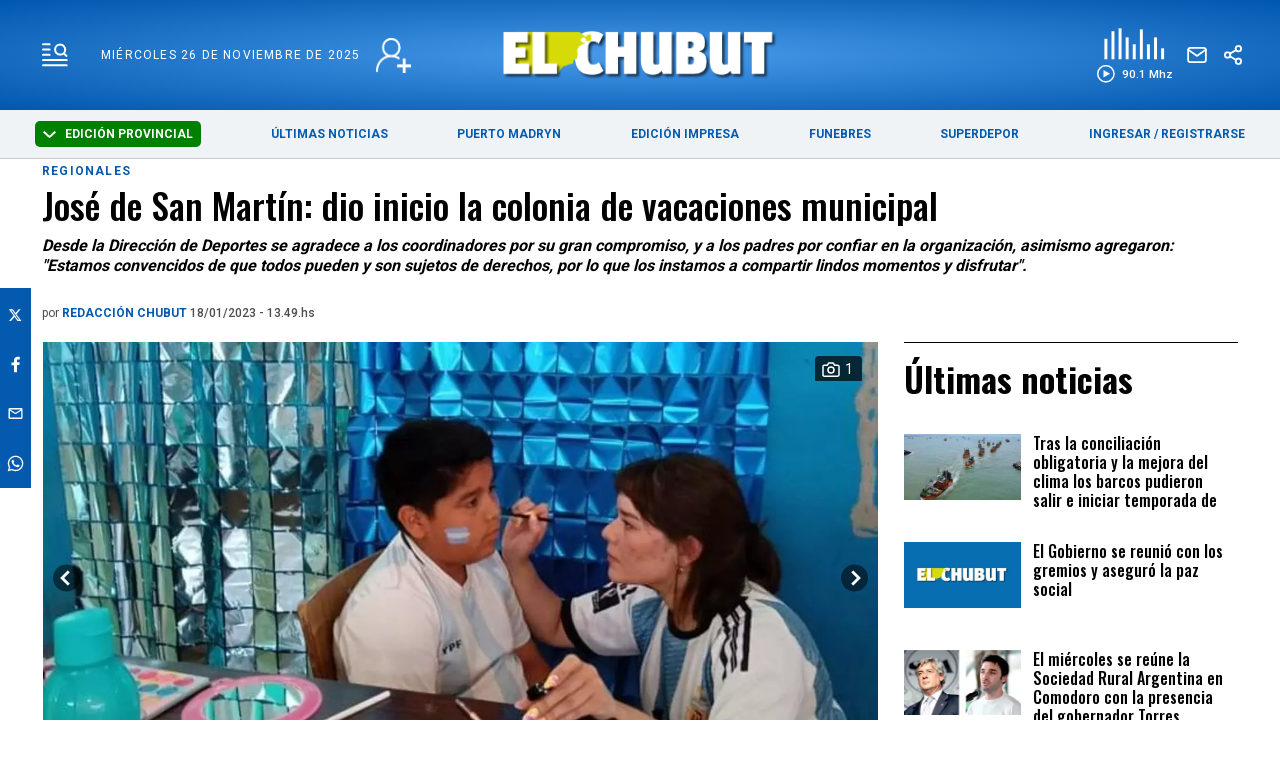

--- FILE ---
content_type: text/html; charset=utf-8
request_url: https://www.elchubut.com.ar/regionales/2023-1-18-13-49-0-jose-de-san-martin-dio-inicio-la-colonia-de-vacaciones-municipal
body_size: 43658
content:
<!doctype html><html  lang="es" i-amphtml-layout i-amphtml-no-boilerplate transformed="self;v=1"><head><meta charset="utf-8"><meta name="viewport" content="width=device-width, initial-scale=1, minimum-scale=1, user-scalable=yes"><link rel="preload" as="image" href="https://pxbcdn.elchubut.com.ar/chubut/012023/1674060733044/jos%C3%A9%20de%20san%20mart%C3%ADn%20(3).jpg?cw=723&ch=405&extw=jpeg" media="(max-width: 767px)"><link rel="preload" as="image" href="https://pxbcdn.elchubut.com.ar/chubut/012023/1674060733044/jos%C3%A9%20de%20san%20mart%C3%ADn%20(3).jpg?cw=939&ch=526&extw=jpeg" media="(min-width: 768px) and (max-width: 1023px)"><link rel="preload" as="image" href="https://pxbcdn.elchubut.com.ar/chubut/012023/1674060733044/jos%C3%A9%20de%20san%20mart%C3%ADn%20(3).jpg?cw=1315&ch=749&extw=jpeg" media="(min-width: 1024px)"><link rel="preconnect" href="https://fonts.gstatic.com"><link rel="dns-prefetch" href="https://fonts.gstatic.com"><link as="script" crossorigin="anonymous" href="https://cdn.ampproject.org/v0.mjs" rel="modulepreload"><meta name="language" content="es"><meta name="robots" content="index, follow, max-snippet:-1, max-image-preview:large, max-video-preview:-1"><meta name="distribution" content="global"><meta name="rating" content="general"><meta itemprop="genre" content="News"><meta http-equiv="X-UA-Compatible" content="IE=edge"><meta http-equiv="Content-Type" content="text/html; charset=utf-8"><meta name="twitter:card" content="summary_large_image"><meta name="twitter:site" content="[object Object]"><meta property="og:title" content="José de San Martín: dio inicio la colonia de vacaciones municipal  - Últimas Noticias: El Chubut"><meta name="twitter:title" content="José de San Martín: dio inicio la colonia de vacaciones municipal  - Últimas Noticias: El Chubut"><meta name="twitter:creator" content="[object Object]"><meta property="og:site_name" content="El Chubut"><meta itemprop="headline" content="José de San Martín: dio inicio la colonia de vacaciones municipal  - Últimas Noticias: El Chubut"><meta name="publisher" content="El Chubut"><meta name="description" content="Desde la Dirección de Deportes se agradece a los coordinadores por su gran compromiso, y a los padres por confiar en la organización, asimismo agregaron:  Estamos convencidos de que todos pueden y son sujetos de derechos, por lo que los instamos a compartir lindos momentos y disfrutar ."><meta itemprop="url" content="https://www.elchubut.com.ar/regionales/2023-1-18-13-49-0-jose-de-san-martin-dio-inicio-la-colonia-de-vacaciones-municipal"><meta property="og:url" content="https://www.elchubut.com.ar/regionales/2023-1-18-13-49-0-jose-de-san-martin-dio-inicio-la-colonia-de-vacaciones-municipal"><meta property="og:description" content="Desde la Dirección de Deportes se agradece a los coordinadores por su gran compromiso, y a los padres por confiar en la organización, asimismo agregaron:  Estamos convencidos de que todos pueden y son sujetos de derechos, por lo que los instamos a compartir lindos momentos y disfrutar ."><meta name="twitter:description" content="Desde la Dirección de Deportes se agradece a los coordinadores por su gran compromiso, y a los padres por confiar en la organización, asimismo agregaron:  Estamos convencidos de que todos pueden y son sujetos de derechos, por lo que los instamos a compartir lindos momentos y disfrutar ."><meta property="og:image" content="https://pxbcdn.elchubut.com.ar/chubut/012023/1674060733044/josé%20de%20san%20martín%20(3).jpeg?&cw=600&ch=365"><meta property="og:width" content="1200"><meta property="og:height" content="630"><meta name="twitter:image" content="https://pxbcdn.elchubut.com.ar/chubut/012023/1674060733044/josé%20de%20san%20martín%20(3).jpeg?&cw=600&ch=365"><meta property="fb:app_id" content="599601216900924"><meta name="author" content="El Chubut"><meta itemprop="author" content="El Chubut"><meta itemprop="name" content="El Chubut"><meta name="keywords" content><meta name="news_keywords" content><meta itemprop="keywords" content><meta property="og:type" content="article"><meta itemprop="datePublished" content="2023-01-18T16:52:18.861Z"><meta itemprop="dateModified" content="2023-01-18T16:53:01.026Z"><meta property="fb:admins" content="@elchubut"><meta property="fb:admins" content="@elchubut"><meta property="fb:admins" content="@elchubut"><meta name="theme-color" content="#ffffff"><meta name="application-name" content="El Chubut"><meta name="apple-mobile-web-app-status-bar-style" content="black-translucent"><meta name="msapplication-TileImage" content="https://www.elchubut.com.ar/img/favicons/ms-icon-144x144.png"><style amp-runtime i-amphtml-version="012510081644000">html{overflow-x:hidden!important}html.i-amphtml-fie{height:100%!important;width:100%!important}html:not([amp4ads]),html:not([amp4ads]) body{height:auto!important}html:not([amp4ads]) body{margin:0!important}body{-webkit-text-size-adjust:100%;-moz-text-size-adjust:100%;-ms-text-size-adjust:100%;text-size-adjust:100%}html.i-amphtml-singledoc.i-amphtml-embedded{-ms-touch-action:pan-y pinch-zoom;touch-action:pan-y pinch-zoom}html.i-amphtml-fie>body,html.i-amphtml-singledoc>body{overflow:visible!important}html.i-amphtml-fie:not(.i-amphtml-inabox)>body,html.i-amphtml-singledoc:not(.i-amphtml-inabox)>body{position:relative!important}html.i-amphtml-ios-embed-legacy>body{overflow-x:hidden!important;overflow-y:auto!important;position:absolute!important}html.i-amphtml-ios-embed{overflow-y:auto!important;position:static}#i-amphtml-wrapper{overflow-x:hidden!important;overflow-y:auto!important;position:absolute!important;top:0!important;left:0!important;right:0!important;bottom:0!important;margin:0!important;display:block!important}html.i-amphtml-ios-embed.i-amphtml-ios-overscroll,html.i-amphtml-ios-embed.i-amphtml-ios-overscroll>#i-amphtml-wrapper{-webkit-overflow-scrolling:touch!important}#i-amphtml-wrapper>body{position:relative!important;border-top:1px solid transparent!important}#i-amphtml-wrapper+body{visibility:visible}#i-amphtml-wrapper+body .i-amphtml-lightbox-element,#i-amphtml-wrapper+body[i-amphtml-lightbox]{visibility:hidden}#i-amphtml-wrapper+body[i-amphtml-lightbox] .i-amphtml-lightbox-element{visibility:visible}#i-amphtml-wrapper.i-amphtml-scroll-disabled,.i-amphtml-scroll-disabled{overflow-x:hidden!important;overflow-y:hidden!important}amp-instagram{padding:54px 0px 0px!important;background-color:#fff}amp-iframe iframe{box-sizing:border-box!important}[amp-access][amp-access-hide]{display:none}[subscriptions-dialog],body:not(.i-amphtml-subs-ready) [subscriptions-action],body:not(.i-amphtml-subs-ready) [subscriptions-section]{display:none!important}amp-experiment,amp-live-list>[update]{display:none}amp-list[resizable-children]>.i-amphtml-loading-container.amp-hidden{display:none!important}amp-list [fetch-error],amp-list[load-more] [load-more-button],amp-list[load-more] [load-more-end],amp-list[load-more] [load-more-failed],amp-list[load-more] [load-more-loading]{display:none}amp-list[diffable] div[role=list]{display:block}amp-story-page,amp-story[standalone]{min-height:1px!important;display:block!important;height:100%!important;margin:0!important;padding:0!important;overflow:hidden!important;width:100%!important}amp-story[standalone]{background-color:#000!important;position:relative!important}amp-story-page{background-color:#757575}amp-story .amp-active>div,amp-story .i-amphtml-loader-background{display:none!important}amp-story-page:not(:first-of-type):not([distance]):not([active]){transform:translateY(1000vh)!important}amp-autocomplete{position:relative!important;display:inline-block!important}amp-autocomplete>input,amp-autocomplete>textarea{padding:0.5rem;border:1px solid rgba(0,0,0,.33)}.i-amphtml-autocomplete-results,amp-autocomplete>input,amp-autocomplete>textarea{font-size:1rem;line-height:1.5rem}[amp-fx^=fly-in]{visibility:hidden}amp-script[nodom],amp-script[sandboxed]{position:fixed!important;top:0!important;width:1px!important;height:1px!important;overflow:hidden!important;visibility:hidden}
/*# sourceURL=/css/ampdoc.css*/[hidden]{display:none!important}.i-amphtml-element{display:inline-block}.i-amphtml-blurry-placeholder{transition:opacity 0.3s cubic-bezier(0.0,0.0,0.2,1)!important;pointer-events:none}[layout=nodisplay]:not(.i-amphtml-element){display:none!important}.i-amphtml-layout-fixed,[layout=fixed][width][height]:not(.i-amphtml-layout-fixed){display:inline-block;position:relative}.i-amphtml-layout-responsive,[layout=responsive][width][height]:not(.i-amphtml-layout-responsive),[width][height][heights]:not([layout]):not(.i-amphtml-layout-responsive),[width][height][sizes]:not(img):not([layout]):not(.i-amphtml-layout-responsive){display:block;position:relative}.i-amphtml-layout-intrinsic,[layout=intrinsic][width][height]:not(.i-amphtml-layout-intrinsic){display:inline-block;position:relative;max-width:100%}.i-amphtml-layout-intrinsic .i-amphtml-sizer{max-width:100%}.i-amphtml-intrinsic-sizer{max-width:100%;display:block!important}.i-amphtml-layout-container,.i-amphtml-layout-fixed-height,[layout=container],[layout=fixed-height][height]:not(.i-amphtml-layout-fixed-height){display:block;position:relative}.i-amphtml-layout-fill,.i-amphtml-layout-fill.i-amphtml-notbuilt,[layout=fill]:not(.i-amphtml-layout-fill),body noscript>*{display:block;overflow:hidden!important;position:absolute;top:0;left:0;bottom:0;right:0}body noscript>*{position:absolute!important;width:100%;height:100%;z-index:2}body noscript{display:inline!important}.i-amphtml-layout-flex-item,[layout=flex-item]:not(.i-amphtml-layout-flex-item){display:block;position:relative;-ms-flex:1 1 auto;flex:1 1 auto}.i-amphtml-layout-fluid{position:relative}.i-amphtml-layout-size-defined{overflow:hidden!important}.i-amphtml-layout-awaiting-size{position:absolute!important;top:auto!important;bottom:auto!important}i-amphtml-sizer{display:block!important}@supports (aspect-ratio:1/1){i-amphtml-sizer.i-amphtml-disable-ar{display:none!important}}.i-amphtml-blurry-placeholder,.i-amphtml-fill-content{display:block;height:0;max-height:100%;max-width:100%;min-height:100%;min-width:100%;width:0;margin:auto}.i-amphtml-layout-size-defined .i-amphtml-fill-content{position:absolute;top:0;left:0;bottom:0;right:0}.i-amphtml-replaced-content,.i-amphtml-screen-reader{padding:0!important;border:none!important}.i-amphtml-screen-reader{position:fixed!important;top:0px!important;left:0px!important;width:4px!important;height:4px!important;opacity:0!important;overflow:hidden!important;margin:0!important;display:block!important;visibility:visible!important}.i-amphtml-screen-reader~.i-amphtml-screen-reader{left:8px!important}.i-amphtml-screen-reader~.i-amphtml-screen-reader~.i-amphtml-screen-reader{left:12px!important}.i-amphtml-screen-reader~.i-amphtml-screen-reader~.i-amphtml-screen-reader~.i-amphtml-screen-reader{left:16px!important}.i-amphtml-unresolved{position:relative;overflow:hidden!important}.i-amphtml-select-disabled{-webkit-user-select:none!important;-ms-user-select:none!important;user-select:none!important}.i-amphtml-notbuilt,[layout]:not(.i-amphtml-element),[width][height][heights]:not([layout]):not(.i-amphtml-element),[width][height][sizes]:not(img):not([layout]):not(.i-amphtml-element){position:relative;overflow:hidden!important;color:transparent!important}.i-amphtml-notbuilt:not(.i-amphtml-layout-container)>*,[layout]:not([layout=container]):not(.i-amphtml-element)>*,[width][height][heights]:not([layout]):not(.i-amphtml-element)>*,[width][height][sizes]:not([layout]):not(.i-amphtml-element)>*{display:none}amp-img:not(.i-amphtml-element)[i-amphtml-ssr]>img.i-amphtml-fill-content{display:block}.i-amphtml-notbuilt:not(.i-amphtml-layout-container),[layout]:not([layout=container]):not(.i-amphtml-element),[width][height][heights]:not([layout]):not(.i-amphtml-element),[width][height][sizes]:not(img):not([layout]):not(.i-amphtml-element){color:transparent!important;line-height:0!important}.i-amphtml-ghost{visibility:hidden!important}.i-amphtml-element>[placeholder],[layout]:not(.i-amphtml-element)>[placeholder],[width][height][heights]:not([layout]):not(.i-amphtml-element)>[placeholder],[width][height][sizes]:not([layout]):not(.i-amphtml-element)>[placeholder]{display:block;line-height:normal}.i-amphtml-element>[placeholder].amp-hidden,.i-amphtml-element>[placeholder].hidden{visibility:hidden}.i-amphtml-element:not(.amp-notsupported)>[fallback],.i-amphtml-layout-container>[placeholder].amp-hidden,.i-amphtml-layout-container>[placeholder].hidden{display:none}.i-amphtml-layout-size-defined>[fallback],.i-amphtml-layout-size-defined>[placeholder]{position:absolute!important;top:0!important;left:0!important;right:0!important;bottom:0!important;z-index:1}amp-img[i-amphtml-ssr]:not(.i-amphtml-element)>[placeholder]{z-index:auto}.i-amphtml-notbuilt>[placeholder]{display:block!important}.i-amphtml-hidden-by-media-query{display:none!important}.i-amphtml-element-error{background:red!important;color:#fff!important;position:relative!important}.i-amphtml-element-error:before{content:attr(error-message)}i-amp-scroll-container,i-amphtml-scroll-container{position:absolute;top:0;left:0;right:0;bottom:0;display:block}i-amp-scroll-container.amp-active,i-amphtml-scroll-container.amp-active{overflow:auto;-webkit-overflow-scrolling:touch}.i-amphtml-loading-container{display:block!important;pointer-events:none;z-index:1}.i-amphtml-notbuilt>.i-amphtml-loading-container{display:block!important}.i-amphtml-loading-container.amp-hidden{visibility:hidden}.i-amphtml-element>[overflow]{cursor:pointer;position:relative;z-index:2;visibility:hidden;display:initial;line-height:normal}.i-amphtml-layout-size-defined>[overflow]{position:absolute}.i-amphtml-element>[overflow].amp-visible{visibility:visible}template{display:none!important}.amp-border-box,.amp-border-box *,.amp-border-box :after,.amp-border-box :before{box-sizing:border-box}amp-pixel{display:none!important}amp-analytics,amp-auto-ads,amp-story-auto-ads{position:fixed!important;top:0!important;width:1px!important;height:1px!important;overflow:hidden!important;visibility:hidden}amp-story{visibility:hidden!important}html.i-amphtml-fie>amp-analytics{position:initial!important}[visible-when-invalid]:not(.visible),form [submit-error],form [submit-success],form [submitting]{display:none}amp-accordion{display:block!important}@media (min-width:1px){:where(amp-accordion>section)>:first-child{margin:0;background-color:#efefef;padding-right:20px;border:1px solid #dfdfdf}:where(amp-accordion>section)>:last-child{margin:0}}amp-accordion>section{float:none!important}amp-accordion>section>*{float:none!important;display:block!important;overflow:hidden!important;position:relative!important}amp-accordion,amp-accordion>section{margin:0}amp-accordion:not(.i-amphtml-built)>section>:last-child{display:none!important}amp-accordion:not(.i-amphtml-built)>section[expanded]>:last-child{display:block!important}
/*# sourceURL=/css/ampshared.css*/</style><script async src="https://cdn.ampproject.org/v0.mjs" type="module" crossorigin="anonymous"></script><script async nomodule src="https://cdn.ampproject.org/v0.js"></script><script async src="https://cdn.ampproject.org/v0/amp-analytics-0.1.mjs" custom-element="amp-analytics" type="module" crossorigin="anonymous"></script><script async nomodule src="https://cdn.ampproject.org/v0/amp-analytics-0.1.js" custom-element="amp-analytics"></script><script async custom-element="amp-audio" src="https://cdn.ampproject.org/v0/amp-audio-0.1.mjs" type="module" crossorigin="anonymous"></script><script async nomodule src="https://cdn.ampproject.org/v0/amp-audio-0.1.js" custom-element="amp-audio"></script><script async src="https://cdn.ampproject.org/v0/amp-bind-0.1.mjs" custom-element="amp-bind" type="module" crossorigin="anonymous"></script><script async nomodule src="https://cdn.ampproject.org/v0/amp-bind-0.1.js" custom-element="amp-bind"></script><script async src="https://cdn.ampproject.org/v0/amp-facebook-0.1.mjs" custom-element="amp-facebook" type="module" crossorigin="anonymous"></script><script async nomodule src="https://cdn.ampproject.org/v0/amp-facebook-0.1.js" custom-element="amp-facebook"></script><script async custom-element="amp-facebook-comments" src="https://cdn.ampproject.org/v0/amp-facebook-comments-0.1.mjs" type="module" crossorigin="anonymous"></script><script async nomodule src="https://cdn.ampproject.org/v0/amp-facebook-comments-0.1.js" custom-element="amp-facebook-comments"></script><script async src="https://cdn.ampproject.org/v0/amp-form-0.1.mjs" custom-element="amp-form" type="module" crossorigin="anonymous"></script><script async nomodule src="https://cdn.ampproject.org/v0/amp-form-0.1.js" custom-element="amp-form"></script><script async src="https://cdn.ampproject.org/v0/amp-lightbox-0.1.mjs" custom-element="amp-lightbox" type="module" crossorigin="anonymous"></script><script async nomodule src="https://cdn.ampproject.org/v0/amp-lightbox-0.1.js" custom-element="amp-lightbox"></script><script async src="https://cdn.ampproject.org/v0/amp-sidebar-0.1.mjs" custom-element="amp-sidebar" type="module" crossorigin="anonymous"></script><script async nomodule src="https://cdn.ampproject.org/v0/amp-sidebar-0.1.js" custom-element="amp-sidebar"></script><script async src="https://cdn.ampproject.org/v0/amp-social-share-0.1.mjs" custom-element="amp-social-share" type="module" crossorigin="anonymous"></script><script async nomodule src="https://cdn.ampproject.org/v0/amp-social-share-0.1.js" custom-element="amp-social-share"></script><script custom-element="google-ads" async src="https://pagead2.googlesyndication.com/pagead/js/adsbygoogle.js?client=ca-pub-9194370909601892" crossorigin="anonymous"></script><script custom-element="swiper_home" src="https://unpkg.com/swiper@8/swiper-bundle.min.js"></script><link rel="shortcut icon" href="https://www.elchubut.com.ar/img/favicons/favicon.ico"><link rel="icon" type="image/png" sizes="36x36" href="https://www.elchubut.com.ar/img/favicons/android-icon-36x36.png"><link rel="icon" type="image/png" sizes="48x48" href="https://www.elchubut.com.ar/img/favicons/android-icon-48x48.png"><link rel="icon" type="image/png" sizes="72x72" href="https://www.elchubut.com.ar/img/favicons/android-icon-72x72.png"><link rel="icon" type="image/png" sizes="96x96" href="https://www.elchubut.com.ar/img/favicons/android-icon-96x96.png"><link rel="icon" type="image/png" sizes="144x144" href="https://www.elchubut.com.ar/img/favicons/android-icon-144x144.png"><link rel="icon" type="image/png" sizes="192x192" href="https://www.elchubut.com.ar/img/favicons/android-icon-192x192.png"><link href="https://fonts.googleapis.com/css2?family=Oswald:wght@700&display=swap" rel="stylesheet"><link href="https://fonts.googleapis.com/css2?family=Roboto:wght@400;500;700;900&display=swap" rel="stylesheet"><link href="https://fonts.googleapis.com/css2?family=Rubik:wght@300;400;500;600;700;800;900&display=swap" rel="stylesheet"><link href="https://fonts.googleapis.com/css2?family=Oswald:wght@500&family=Roboto:wght@500;700&display=swap" rel="stylesheet"><link rel="stylesheet" href="https://unpkg.com/swiper@8/swiper-bundle.min.css"><script>document.addEventListener('DOMContentLoaded', function() {
              function getCookie(name) {
                  var value = "; " + document.cookie;
                  var parts = value.split("; " + name + "=");
                  if (parts.length == 2) return parts.pop().split(";").shift();
              }
        
             initMenuHmburguesa();
        
             displaySelectorEdicion();
        
              if (getCookie('susc_usuario')) {
                  displayElements('.logged-in', 'block');
                  displayElements('.logged-out', 'none');
              } else {
                  displayElements('.logged-in', 'none');
                  displayElements('.logged-out', 'block');
              }
        
              // subscription status
              if (getCookie('susc_plan')) {
                  displayElements('.subscriber-only', 'block');
              } else {
                  displayElements('.subscriber-only', 'none');
              }
        
              // PDF access
              if (getCookie('susc_pdf')) {
                  displayElements('.pdf-access', 'block');
              } else {
                  displayElements('.pdf-access', 'none');
              }
        
            let loggedIn = !!getCookie('susc_usuario');
            let hasSubscription = !!getCookie('susc_plan')
            let hasPdfAccess = !!getCookie('susc_pdf');
            let editionLink = document.querySelector('.edition-link');
            let editionButtonLink = document.querySelector('.edition-button-link');
            let edicionimpNav = document.querySelector('.edicionimp__nav-comprar');
            if(editionLink){
               if (hasPdfAccess) {
                    editionLink.href = 'https://usuarios.elchubut.com.ar';
                    editionButtonLink.href = 'https://usuarios.elchubut.com.ar';
                    editionButtonLink.innerText = "LEER EDICIÓN DIGITAL"
                    edicionimpNav.classList.add('has-access');  
                    edicionimpNav.classList.remove('no-access'); 
        
                } else {
                    editionLink.href = '/suscripcion';
                    editionButtonLink.href = '/suscripcion';
                    editionButtonLink.innerText = "SUSCRIBIRSE";
                    edicionimpNav.classList.add('no-access');   
                    edicionimpNav.classList.remove('has-access'); 
                }
        
            }
           
            let nota = document.querySelector('.nota');
        
            if (nota) {
                if (nota.getAttribute('data-nota-member') === 'true') {
                    nota.innerHTML = loggedIn && hasSubscription ? nota.innerHTML : getSubscriptionModalHTML();
                } else {
                    nota.innerHTML = nota.innerHTML;
                }
            }
          });
        
          function displayElements(selector, displayStyle) {
              var elements = document.querySelectorAll(selector);
              for (var i = 0; i < elements.length; i++) {
                  elements[i].style.display = displayStyle;
              }
          }
        
         function displaySelectorEdicion() {
          const dropdownToggle = document.getElementById('edition-dropdown');
          const optionsList = document.getElementById('edition-options');
          if (!dropdownToggle || !optionsList) return;
        
          const editions = [
            { value: 'chubut', label: 'Edición Provincial' },
            { value: 'madryn', label: 'PUERTO MADRYN' }
          ];
        
          const currentEdition = getCookie('edition') || 'chubut';
          const currentLabel = editions.find(e => e.value === currentEdition)?.label || 'Chubut';
          dropdownToggle.classList.add(currentEdition);
         
            dropdownToggle.innerHTML = `
            <svg width="13" height="7" viewBox="0 0 13 7" fill="none" xmlns="http://www.w3.org/2000/svg" style="margin-right: 6px; vertical-align: middle;">
              <path fill-rule="evenodd" clip-rule="evenodd" d="M5.77789 6.72168L-5.87545e-08 1.34414L1.44422 -5.05119e-07L6.5 4.70546L11.5558 -6.31287e-08L13 1.34415L7.22211 6.72168C7.03057 6.89989 6.77083 7 6.5 7C6.22917 7 5.96943 6.89989 5.77789 6.72168Z" fill="#ffffff"/>
            </svg>
            ${currentLabel}
          `;
        
        
          optionsList.innerHTML = '';
        
          editions.forEach(e => {
            if (e.value !== currentEdition) {
              const li = document.createElement('li');
              li.textContent = e.label;
              li.style.cursor = 'pointer';
              li.addEventListener('click', () => {
                document.cookie = `edition=${e.value}; path=/; max-age=31536000`;
                const redirectPath = e.value === 'madryn' ? '/puerto-madryn' : '/';
                window.location.href = redirectPath;
              });
              optionsList.appendChild(li);
            }
          });
        
          dropdownToggle.addEventListener('click', () => {
            optionsList.style.display = optionsList.style.display === 'none' ? 'block' : 'none';
          });
        
         
          document.addEventListener('click', (event) => {
            if (!dropdownToggle.contains(event.target) && !optionsList.contains(event.target)) {
              optionsList.style.display = 'none';
            }
          });
        }
        
        
          function getCookie(name) {
            const value = `; ${document.cookie}`;
            const parts = value.split(`; ${name}=`);
            if (parts.length === 2) return parts.pop().split(';').shift();
          }
        
        
          function initMenuHmburguesa() {
            const hamburger = document.getElementById('hamburger');
            if (!hamburger) return;
        
            hamburger.addEventListener('click', function() {
              this.classList.toggle('is-active');
            });
          }
        
        
        
        
          function getSubscriptionModalHTML() {
                return `
                    <section class="suscripcion-modal">
                        <div class="container item is-12">
                            <h3 class="suscripcion-modal__tag">Contenido exclusivo para suscriptores</h3>
                            <p class="suscripcion-modal__title">
                                Si querés leer la nota completa, suscribite a uno de nuestros planes. 
                            </p>
                            <p class="center"><a href="/suscripcion" class="btn-member">SUSCRIBITE</a></p>
                        </div>
                        <section class="">
                            <div class="container">
                                <div class="grid">
                                    <div class="item is-12"><p class="suscripcion-modal__title">Si sos suscriptor ingresá: <a href="/login#ingresar" class="btn-member">INGRESAR</a> </p></div>
                                </div>
                            </div>
                        </section>
                    </section>
                `;
          }</script><style>.edicionimp__nav-comprar{
                background-color: red;
            }</style><script type="application/ld+json">{"@context":"http://schema.org","@type":"NewsArticle","@id":"https://www.elchubut.com.ar/nota/2023-1-18-13-49-0-jose-de-san-martin-dio-inicio-la-colonia-de-vacaciones-municipal","name":"","genre":"News","datePublished":"2023-01-18T16:52:18.861Z","author":{"@type":"Organization","name":"El Chubut"},"dateModified":"2023-01-18T16:53:01.026Z","mainEntityOfPage":{"@type":"NewsArticle","@id":"https://www.elchubut.com.ar/nota/2023-1-18-13-49-0-jose-de-san-martin-dio-inicio-la-colonia-de-vacaciones-municipal"},"headline":"José de San Martín: dio inicio la colonia de vacaciones municipal","description":"Desde la Dirección de Deportes se agradece a los coordinadores por su gran compromiso, y a los padres por confiar en la organización, asimismo agregaron: Estamos convencidos de que todos pueden y son sujetos de derechos, por lo que los instamos a compartir lindos momentos y disfrutar.","alternativeHeadline":"Regionales","publisher":{"@type":"NewsMediaOrganization","name":"El Chubut","url":"https://www.elchubut.com.ar","sameAs":["https://www.twitter.com/elchubut","https://www.facebook.com/diarioelchubut/","https://www.instagram.com/diarioelchubut/","https://www.youtube.com/c/DiarioELCHUBUTwebTV"],"logo":{"@type":"ImageObject","url":"https://www.elchubut.com.ar/img/logo-amp-js3.png","width":600,"height":60}},"articleSection":"Regionales,Chubut","thumbnailUrl ":"https://pxbcdn.elchubut.com.ar/chubut/012023/1674060733044/josé de san martín (3).jpeg?cw=720\u0026ch=438","image":{"@type":"ImageObject","url":"https://pxbcdn.elchubut.com.ar/chubut/012023/1674060733044/josé de san martín (3).jpeg","width":720,"height":438}}</script><style amp-custom>abbr,address,article,aside,audio,b,blockquote,body,caption,cite,code,dd,del,dfn,div,dl,dt,em,fieldset,figure,footer,form,h1,h2,h3,h4,h5,h6,header,html,i,iframe,img,ins,kbd,label,legend,li,main,mark,menu,nav,object,ol,p,pre,q,samp,section,small,span,strong,sub,sup,table,tbody,td,tfoot,th,thead,time,tr,ul,var,video{margin:0;padding:0;border:0;outline:0;font-size:100%;vertical-align:baseline;background:transparent}article,aside,details,figcaption,figure,footer,header,main,menu,nav,section,summary{display:block}*,:after,:before{-webkit-box-sizing:border-box;-moz-box-sizing:border-box;-ms-box-sizing:border-box;-o-box-sizing:border-box;box-sizing:border-box}img{max-width:100%;border-width:0;vertical-align:middle;-ms-interpolation-mode:bicubic}button{border:0;background-color:transparent}form{margin:0 0 1.5}form fieldset{margin-bottom:1.5;padding:0;border-width:0}form legend{display:block;width:100%;margin-bottom:3;padding:0;color:#4d4d4d;border:0;border-bottom:1px solid #bfbfbf;white-space:normal}form legend small{font-size:.6rem;color:#bfbfbf}form p{margin-bottom:.75}form ul{list-style-type:none;margin:0 0 1.5;padding:0}form br{display:none}button,input,label,select,textarea{border-radius:3px;vertical-align:baseline}button,input,select,textarea{font-family:Roboto,sans-serif;-webkit-box-sizing:border-box;-moz-box-sizing:border-box;-ms-box-sizing:border-box;box-sizing:border-box}label{margin-bottom:.1875;font-weight:700;cursor:pointer}input,label,select,textarea{display:inline-block;color:#4d4d4d}input,select,textarea{vertical-align:middle;width:100%;padding:4px;margin-bottom:1.5;background-color:#fff;border:1px solid #bfbfbf;-webkit-appearance:none;-moz-appearance:none;appearance:none}input:hover,select:hover,textarea:hover{border-color:grey}.input-small{width:60px}.input-medium{width:150px}.input-big{width:300px}input[type=image]{width:auto;height:auto;padding:0;margin:3px 0;line-height:normal;cursor:pointer}input[type=checkbox],input[type=radio]{width:12px;height:12px;padding:0;margin:0 3px 0 0;line-height:normal;cursor:pointer;background-color:#fff}input[type=checkbox]:checked,input[type=radio]:checked{background-color:#bfbfbf;border-color:#fff;border-width:1px;box-shadow:0 0 0 1px #bfbfbf}input[type=checkbox]+label,input[type=radio]+label{margin-right:24px}input[type=radio]{border-radius:100%}label input[type=checkbox],label input[type=radio]{margin-right:6px}input[type=image]{border:0}input[type=file],input[type=image]{-webkit-box-shadow:none;box-shadow:none}input[type=file]{width:auto;padding:initial;line-height:normal;border:initial;background-color:transparent;background-color:initial}input[type=button],input[type=reset],input[type=submit]{width:auto;height:auto;cursor:pointer;overflow:visible}textarea{resize:vertical;height:auto;overflow:auto;vertical-align:top}input[type=hidden]{display:none}input[disabled],input[readonly],select[disabled],select[readonly],textarea[disabled],textarea[readonly]{-webkit-opacity:.5;-moz-opacity:.5;opacity:.5;cursor:not-allowed}input:focus,textarea:focus{border-color:#045aaf,40%;box-shadow:0 0 1px 1px #bfbfbf;outline:0}::-webkit-input-placeholder{font-size:1rem;color:#fff}input:-moz-placeholder{font-size:1rem;color:#fff}input[type=search]::-webkit-search-cancel-button,input[type=search]::-webkit-search-decoration,input[type=search]::-webkit-search-results-button,input[type=search]::-webkit-search-results-decoration{display:none}.field:not(:last-child){margin-bottom:15px}.field .label{color:#363636;display:block;font-size:1rem;font-weight:700}.field .label:not(:last-child){margin-bottom:.5em}.field .control{box-sizing:border-box;clear:both;font-size:1rem;position:relative;text-align:inherit}.field select{background:url(http://cdn1.iconfinder.com/data/icons/cc_mono_icon_set/blacks/16x16/br_down.png) no-repeat 99%}.btn--brand,.btn--brand-color{display:inline-block;line-height:normal;color:#4d4d4d;text-align:center;vertical-align:middle;font-size:1rem;white-space:nowrap;background-color:transparent;border:solid;border-width:1px 1px 2px;cursor:pointer;margin:0;padding:8px 16px;border-radius:3px;-webkit-transition:all .3s ease-in;-moz-transition:all .3s ease-in;-ms-transition:all .3s ease-in;-o-transition:all .3s ease-in;transition:all .3s ease-in}.btn--brand-color:hover,.btn--brand:hover{text-decoration:none;color:#4d4d4d}.btn--brand-color:active,.btn--brand-color:focus,.btn--brand:active,.btn--brand:focus{outline:0}.btn--brand-color:visited,.btn--brand:visited{color:#4d4d4d}.btn--brand,.btn--brand:hover,.btn--brand:visited{color:#045aaf}.btn--brand-color{background-color:#045aaf;color:#fff;border-radius:4px;margin:15px 0}.btn--brand-color:hover,.btn--brand-color:visited{color:#fff}.btn--link,.btn--link:hover,.btn--link:visited{color:#045aaf}a{text-decoration:none;outline:0}a,a:hover,a:visited{color:color-brand(color-brand)}a:hover{text-decoration:underline}a:focus{outline:thin dotted;color:color-brand(color-brand)}a:active,a:hover{outline:0}h1,h2,h3,h4,h5,h6{margin:0;font-family:Roboto,sans-serif;font-weight:400;color:inherit;text-rendering:optimizelegibility}h1.altheader,h2.altheader,h3.altheader,h4.altheader,h5.altheader,h6.altheader{color:#4d4d4d;text-transform:uppercase;display:block}.h1,h1{font-size:2.5rem}.h1,.h2,h1,h2{margin-bottom:0;line-height:1.5}.h2,h2{font-size:2.4rem}.h3,h3{font-size:2.1rem}.h3,.h4,h3,h4{margin-bottom:0;line-height:1.5}.h4,h4{font-size:1.8rem}.h5,h5{font-size:1.6rem}.h5,.h6,h5,h6{margin-bottom:0;line-height:1.5}.h6,h6{font-size:1.4rem}address,dl,ol,p,ul{margin-bottom:1.5;line-height:1.5}small{font-size:.6rem;color:#4d4d4d}ol,ul{margin:0 0 1.5;padding:0 0 0 24px}li ol,li ul{margin:0}blockquote{margin:0 0 1.5;padding-left:24px;border-left:2px solid #f2f2f2;font-family:Oswald,sans-serif;font-style:normal}blockquote p{font-size:.8rem;color:#4d4d4d;line-height:1.5}blockquote p,q{font-style:italic}q{quotes:none}blockquote p:after,blockquote p:before,q:after,q:before{content:""}cite{font-style:normal}dd,dl{margin-bottom:1.5}dt{font-weight:700}.dl-horizontal dt{float:left;clear:left;width:20.25%;text-align:right}.dl-horizontal dd{margin-left:22.78%}abbr[title]{border-bottom:1px dotted #f2f2f2;cursor:help}b,strong{font-weight:700}dfn{font-style:italic}ins{background-color:#fff;text-decoration:none}ins,mark{color:#4d4d4d}mark{background-color:#ff0}code,kbd,pre,samp{font-family:Courier New,monospace;font-size:.8rem;line-height:1.5}code{background-color:#f5f2f0;padding:.1em .3em;border-radius:3px}pre{white-space:pre;white-space:pre-wrap;word-wrap:break-word}sub,sup{position:relative;font-size:.6rem;line-height:0;vertical-align:1.5}sup{top:-.5em}sub{bottom:-.25em}hr{clear:both;display:block;margin:1.5 0;padding:0;height:1px;border:0;border-top:1px solid #f2f2f2}.intro{font-weight:700}.font-x-small{font-size:.6rem}.font-small{font-size:.8rem}.font-normal{font-size:1rem}.font-big{font-size:1.5rem}.font-huge{font-size:2rem}.m-none{margin:0}.p-none{padding:0}.m-t-none{margin-top:0}.p-t-none{padding-top:0}.m-r-none{margin-right:0}.p-r-none{padding-right:0}.m-b-none{margin-bottom:0}.p-b-none{padding-bottom:0}.m-l-none{margin-left:0}.p-l-none{padding-left:0}.m-xxs{margin:.125rem}.p-xxs{padding:.125rem}.m-t-xxs{margin-top:.125rem}.p-t-xxs{padding-top:.125rem}.m-r-xxs{margin-right:.125rem}.p-r-xxs{padding-right:.125rem}.m-b-xxs{margin-bottom:.125rem}.p-b-xxs{padding-bottom:.125rem}.m-l-xxs{margin-left:.125rem}.p-l-xxs{padding-left:.125rem}.m-xs{margin:.25rem}.p-xs{padding:.25rem}.m-t-xs{margin-top:.25rem}.p-t-xs{padding-top:.25rem}.m-r-xs{margin-right:.25rem}.p-r-xs{padding-right:.25rem}.m-b-xs{margin-bottom:.25rem}.p-b-xs{padding-bottom:.25rem}.m-l-xs{margin-left:.25rem}.p-l-xs{padding-left:.25rem}.m-sm{margin:.5rem}.p-sm{padding:.5rem}.m-t-sm{margin-top:.5rem}.p-t-sm{padding-top:.5rem}.m-r-sm{margin-right:.5rem}.p-r-sm{padding-right:.5rem}.m-b-sm{margin-bottom:.5rem}.p-b-sm{padding-bottom:.5rem}.m-l-sm{margin-left:.5rem}.p-l-sm{padding-left:.5rem}.m-md{margin:1rem}.p-md{padding:1rem}.m-t-md{margin-top:1rem}.p-t-md{padding-top:1rem}.m-r-md{margin-right:1rem}.p-r-md{padding-right:1rem}.m-b-md{margin-bottom:1rem}.p-b-md{padding-bottom:1rem}.m-l-md{margin-left:1rem}.p-l-md{padding-left:1rem}.m-lg{margin:2rem}.p-lg{padding:2rem}.m-t-lg{margin-top:2rem}.p-t-lg{padding-top:2rem}.m-r-lg{margin-right:2rem}.p-r-lg{padding-right:2rem}.m-b-lg{margin-bottom:2rem}.p-b-lg{padding-bottom:2rem}.m-l-lg{margin-left:2rem}.p-l-lg{padding-left:2rem}.m-xl{margin:4rem}.p-xl{padding:4rem}.m-t-xl{margin-top:4rem}.p-t-xl{padding-top:4rem}.m-r-xl{margin-right:4rem}.p-r-xl{padding-right:4rem}.m-b-xl{margin-bottom:4rem}.p-b-xl{padding-bottom:4rem}.m-l-xl{margin-left:4rem}.p-l-xl{padding-left:4rem}.m-xxl{margin:8rem}.p-xxl{padding:8rem}.m-t-xxl{margin-top:8rem}.p-t-xxl{padding-top:8rem}.m-r-xxl{margin-right:8rem}.p-r-xxl{padding-right:8rem}.m-b-xxl{margin-bottom:8rem}.p-b-xxl{padding-bottom:8rem}.m-l-xxl{margin-left:8rem}.p-l-xxl{padding-left:8rem}.dropdown{display:inline-block;position:relative}.dropdown .dd-button{display:inline-block;border:1px solid grey;border-radius:4px;padding:10px 30px 10px 20px;background-color:#fff;cursor:pointer;white-space:nowrap}.dropdown .dd-input{display:none}.dropdown .dd-menu{position:absolute;top:100%;border:1px solid #ccc;border-radius:4px;padding:0;margin:2px 0 0;box-shadow:0 0 6px 0 rgba(0,0,0,.1);background-color:#fff;list-style-type:none}.dropdown .dd-input+.dd-menu{display:none}.dropdown .dd-input:checked+.dd-menu{display:block}.dropdown .dd-menu li{padding:10px 20px;cursor:pointer;white-space:nowrap}.dropdown .dd-menu li:hover{background-color:#f6f6f6}.dropdown .dd-menu li a{display:block;margin:-10px -20px;padding:10px 20px}.dropdown .dd-menu li.divider{padding:0;border-bottom:1px solid #ccc}.dropdown.dd-top .dd-menu{bottom:100%;top:auto}.dropdown.dd-right .dd-menu{right:0}.chevron:before{content:"";display:inline-block;height:10px;left:2px;position:relative;top:5px;transform:rotate(-45deg);vertical-align:top;width:10px;border-color:#000;border-style:solid;border-width:2px 2px 0 0}.chevron.right:before{left:0;transform:rotate(45deg)}.chevron.left:before{left:4px;transform:rotate(-135deg)}.chevron.bottom:before{top:0;transform:rotate(135deg)}.dropdown_list{position:relative;display:inline-block}.dropdown_list:hover .dropdown-content{display:block}.dropdown_list .dropbtn{background-color:#4caf50;color:#fff;padding:16px;font-size:16px;border:0}.dropdown_list .dropbtn:focus,.dropdown_list .dropbtn:hover{background-color:#3e8e41}.dropdown_list .dropdown-content{display:none;position:absolute;background-color:#f1f1f1;min-width:160px;box-shadow:0 8px 16px 0 rgba(0,0,0,.2);z-index:1}.dropdown_list .dropdown-content a{color:#000;padding:12px 16px;text-decoration:none;display:block}.dropdown_list .dropdown-content a:hover{background-color:#ddd}.dropdown_list_btn{position:relative;display:inline-block}.dropdown_list_btn .dropbtn{background-color:#4caf50;color:#fff;padding:16px;font-size:16px;border:0;cursor:pointer}.dropdown_list_btn .dropbtn:focus,.dropdown_list_btn .dropbtn:hover{background-color:#3e8e41}.dropdown_list_btn .dropdown-content{display:none;position:absolute;background-color:#f1f1f1;min-width:160px;box-shadow:0 8px 16px 0 rgba(0,0,0,.2);z-index:1}.dropdown_list_btn .dropdown-content a{color:#000;padding:12px 16px;text-decoration:none;display:block}.dropdown_list_btn .dropdown-content a:hover{background-color:#ddd}.dropup_list_btn{position:relative;display:inline-block}.dropup_list_btn .dropbtn{background-color:#4caf50;color:#fff;padding:16px;font-size:16px;border:0;cursor:pointer}.dropup_list_btn .dropbtn:focus,.dropup_list_btn .dropbtn:hover{background-color:#3e8e41}.dropup_list_btn .dropup-content{display:none;position:absolute;background-color:#f1f1f1;min-width:160px;box-shadow:0 8px 16px 0 rgba(0,0,0,.2);z-index:1;bottom:50px}.dropup_list_btn .dropup-content a{color:#000;padding:12px 16px;text-decoration:none;display:block}.dropup_list_btn .dropup-content a:hover{background-color:#ddd}.menu .closer,.menu input,.menu input:checked~.opener,.menu ul{display:none}.menu input:checked~.closer,.menu input:checked~ul{display:flex}amp-img.contain img{object-fit:contain}amp-selector[role=tablist].tabs-with-selector [role=tab][selected]{outline:0;border-bottom:2px solid #045aaf}amp-selector[role=tablist].tabs-with-selector{display:flex}amp-selector[role=tablist].tabs-with-selector [role=tab]{width:100%;text-align:center;padding:.5rem}amp-selector.tabpanels [role=tabpanel]{display:none;padding:2rem}amp-selector.tabpanels [role=tabpanel][selected]{outline:0;display:block}amp-selector[role=tablist] [role=tab][selected]+[role=tabpanel]{display:block}amp-social-share{width:25px;height:25px}amp-carousel{margin:15px 0}/*!
         * Hamburgers
         * @description Tasty CSS-animated hamburgers
         * @author Jonathan Suh @jonsuh
         * @site https://jonsuh.com/hamburgers
         * @link https://github.com/jonsuh/hamburgers
         */.hamburger{padding:0;transition-property:opacity,filter;transition-duration:.15s;transition-timing-function:linear;font:inherit;color:inherit;text-transform:none;background-color:transparent;border:0;margin:0;overflow:visible}.hamburger-box{width:21px;height:18px;display:inline-block;position:relative}.hamburger-box:hover{opacity:1}.hamburger-inner{display:block;top:50%;margin-top:-1px}.hamburger-inner,.hamburger-inner:after,.hamburger-inner:before{width:21px;height:2px;background-color:#fff;border-radius:4px;position:absolute;transition-property:transform;transition-duration:.15s;transition-timing-function:ease}.hamburger-inner:after,.hamburger-inner:before{content:"";display:block}.hamburger-inner:before{top:-8px;width:21px}.hamburger-inner:after{bottom:-8px}.hamburger--squeeze .hamburger-inner{transition-duration:75ms;transition-timing-function:cubic-bezier(.55,.055,.675,.19)}.hamburger--squeeze .hamburger-inner:before{transition:top 75ms ease .12s,opacity 75ms ease}.hamburger--squeeze .hamburger-inner:after{transition:bottom 75ms ease .12s,transform 75ms cubic-bezier(.55,.055,.675,.19)}.hamburger--squeeze.is-active .hamburger-inner{transform:rotate(45deg);transition-delay:.12s;transition-timing-function:cubic-bezier(.215,.61,.355,1)}.hamburger--squeeze.is-active .hamburger-inner:before{top:0;opacity:0;transition:top 75ms ease,opacity 75ms ease .12s}.hamburger--squeeze.is-active .hamburger-inner:after{bottom:0;transform:rotate(-90deg);transition:bottom 75ms ease,transform 75ms cubic-bezier(.215,.61,.355,1) .12s}*{box-sizing:border-box}.columns{position:relative;display:-webkit-flex;align-items:flex-start;display:flex;-webkit-backface-visibility:hidden;backface-visibility:hidden;-webkit-flex-flow:row wrap;flex-flow:row wrap;width:100%}.nowrap{-webkit-flex-wrap:nowrap;flex-wrap:nowrap}.wrap-reverse{-webkit-flex-wrap:wrap-reverse;flex-wrap:wrap-reverse}.justify-start{-webkit-justify-content:flex-start;justify-content:flex-start}.justify-end{-webkit-justify-content:flex-end;justify-content:flex-end}.justify-center{-webkit-justify-content:center;justify-content:center}.justify-space{-webkit-justify-content:space-between;justify-content:space-between}.justify-around{-webkit-justify-content:space-around;justify-content:space-around}.reverse{-webkit-flex-direction:row-reverse;flex-direction:row-reverse}.vertical{-webkit-flex-direction:column;flex-direction:column}.vertical,.vertical.reverse{-webkit-flex-wrap:nowrap;flex-wrap:nowrap}.vertical.reverse{-webkit-flex-direction:column-reverse;flex-direction:column-reverse}.align-top{-webkit-align-items:flex-start;align-items:flex-start;-webkit-align-self:flex-start;align-self:flex-start}.align-bottom{-webkit-align-items:flex-end;align-items:flex-end;-webkit-align-self:flex-end;align-self:flex-end}.align-center{-webkit-align-items:center;align-items:center;-webkit-align-self:center;align-self:center}.align-baseline{-webkit-align-items:baseline;align-items:baseline}.align-stretch{-webkit-align-items:stretch;align-items:stretch}[class*=" item"],[class^=item]{display:block;flex-basis:0;flex-shrink:0;flex-grow:1;align-items:flex-start;min-height:0;min-width:0}@media(min-width:64em){[class*=" item"],[class^=item]{padding:6px}}.item.flex{display:block;width:100%;flex-basis:100%;padding:0;margin:0}@media(min-width:64em){.item.flex{flex-basis:0;display:flex}}.item.is-body{flex-basis:100%;padding:0}@media(min-width:64em){.item.is-body{max-width:calc(100% - 334px);flex-basis:0;padding:0 1px}}@media(min-width:88em){.item.is-body{max-width:calc(100% - 454px)}}.item.is-narrow{flex-basis:100%}@media(min-width:64em){.item.is-narrow{flex:none}}.item.is-narrow .box{width:100%}@media(min-width:64em){.item.is-narrow .box{width:334px;margin:0;padding:0}}@media(min-width:88em){.item.is-narrow .box{width:454px}}.item.clear{margin:0;padding:0}.item.is-1{flex-basis:100%}@media(min-width:64em){.item.is-1{flex:0 0 8.33333%}}.item.is-2{flex-basis:100%}@media(min-width:64em){.item.is-2{flex:0 0 16.66667%}}.item.is-3{flex-basis:100%}@media(min-width:64em){.item.is-3{flex:0 0 25%}}.item.is-4{flex-basis:100%}@media(min-width:64em){.item.is-4{flex:0 0 33.33333%}}.item.is-5{flex-basis:100%}@media(min-width:64em){.item.is-5{flex:0 0 41.66667%}}.item.is-6{flex-basis:100%}@media(min-width:64em){.item.is-6{flex:0 0 50%}}.item.is-7{flex-basis:100%}@media(min-width:64em){.item.is-7{flex:0 0 58.33333%}}.item.is-8{flex-basis:100%}@media(min-width:64em){.item.is-8{flex:0 0 66.66667%}}.item.is-9{flex-basis:100%}@media(min-width:64em){.item.is-9{flex:0 0 75%}}.item.is-10{flex-basis:100%}@media(min-width:64em){.item.is-10{flex:0 0 83.33333%}}.item.is-11{flex-basis:100%}@media(min-width:64em){.item.is-11{flex:0 0 91.66667%}}.item.is-12{flex-basis:100%}@media(min-width:64em){.item.is-12{flex:0 0 100%}}.has-margin-top-0{margin-top:0}.has-padding-top-0{padding-top:0}.has-margin-left-0{margin-left:0}.has-padding-left-0{padding-left:0}.has-margin-bottom-0{margin-bottom:0}.has-padding-bottom-0{padding-bottom:0}.has-margin-right-0{margin-right:0}.has-padding-right-0{padding-right:0}.tile{align-items:stretch;display:block;flex-basis:0;flex-grow:1;flex-shrink:1;min-height:min-content}.tile.is-ancestor{margin-left:-6px;margin-right:-6px;margin-top:-6px}.tile.is-child{margin:0}.tile.is-parent{padding:6px}.tile.is-vertical{flex-direction:column}.tile>.tile.is-child:not(:last-child){margin-bottom:12px}@media(min-width:43.75em){.tile:not(.is-child){display:flex}.tile.is-1{flex:none;width:8.33333%}.tile.is-2{flex:none;width:16.66667%}.tile.is-3{flex:none;width:25%}.tile.is-4{flex:none;width:33.33333%}.tile.is-5{flex:none;width:41.66667%}.tile.is-6{flex:none;width:50%}.tile.is-7{flex:none;width:58.33333%}.tile.is-8{flex:none;width:66.66667%}.tile.is-9{flex:none;width:75%}.tile.is-10{flex:none;width:83.33333%}.tile.is-11{flex:none;width:91.66667%}.tile.is-12{flex:none;width:100%}}html{background:#fff;font-size:16;-webkit-overflow-scrolling:touch;-webkit-tap-highlight-color:transparent;-webkit-text-size-adjust:100%;-ms-text-size-adjust:100%}body{margin:0;padding:0;width:100%;background-color:transparent;font-family:Roboto,sans-serif;line-height:1.5;color:#4d4d4d}a{color:inherit;font-size:inherit}a,button{outline:0}a:active,a:focus,a:hover,button:active,button:focus,button:hover{text-decoration:none}ul{padding:0;list-style:none}.icon{display:inline-block;stroke-width:0;stroke:currentColor;fill:currentColor;vertical-align:middle}.img--circle{border-radius:100%}.center{display:flex;justify-content:center;align-items:center}.centertext{text-align:center}section{display:block}.container{flex-grow:1;margin:0 auto;position:relative;width:100%;max-width:1440px;display:flex;flex-wrap:wrap;padding:0 12px}@media(min-width:48em){.container{padding:0}}.container .preview-nota{max-width:500px;margin:auto}header{height:57px}@media(min-width:48em){header{height:119px}}@media(min-width:64em){header{height:117px}}.header{background:radial-gradient(ellipse at center,#499bea 0,#0057ae 100%);width:100%;height:57px;margin-bottom:75px}@media(min-width:768px){.header .logo-mobile{display:none}}.header__container{height:100%;align-items:center;justify-content:space-between;max-width:95%;margin:auto}.header__item{display:flex;align-items:center}.header__logo-container{height:30px;width:169px;position:absolute;top:50%;left:50%;transform:translate(-50%,-50%)}.header__logo-container .logo-tablet{display:none}@media(min-width:48em){.header__logo-container .logo-tablet{display:inline-block;position:relative}}.header__right{display:flex;align-items:center}.header__right--link,.header__right--user{display:flex}.header__right .icon-radio{height:44px;width:60px}@media(min-width:768px){.header__right .icon-radio{height:55px;width:75px}}.header__right--newsletter,.header__right--share{display:none}.header__right--share{position:relative;padding-left:11px}.header__buscador,.header__clima{display:none;padding-right:4px}.header__fecha{display:none;padding-right:15px}.header .navbar{display:block;background-color:#eff3f6;width:100%;border-bottom:1px solid #cbcbcb}.header .navbar.on_nota{display:none}.header .navbar .edition-dropdown{position:relative}.header .navbar .dropdown-toggle{cursor:pointer;user-select:none;text-transform:uppercase}.header .navbar .dropdown-toggle.chubut{background-color:green;color:#fff;border-radius:5px;padding:4px 8px}.header .navbar .dropdown-toggle.madryn{background-color:red;color:#fff;border-radius:5px;padding:4px 8px}.header .navbar .dropdown-menu{position:absolute;background-color:#fff;border:1px solid #ccc;list-style:none;margin:4px 0 0;padding:0;min-width:180px;z-index:1000;border-radius:10px}.header .navbar .dropdown-menu li{padding:8px 12px}.header .navbar .dropdown-menu li:hover{background-color:#f0f0f0;border-radius:10px}.header .nav-item a:hover{background-color:#045aaf;color:#fff}.header .nav-list{display:flex;flex-wrap:unset;align-items:center;padding:5px 20px;gap:14px}@media(min-width:768px){.header .nav-list{flex-wrap:wrap;align-items:center;padding:19px 29px;gap:unset}}.header .nav-item{color:#045aaf;font-size:12px;width:50%;font-weight:700;text-align:center;margin:5px 0}.header .nav-item.mobile{display:none}@media(min-width:768px){.header .nav-item.mobile{display:block}}.header .scroll{position:fixed;z-index:3;top:0;margin:0}.header .susc-link{color:#045aaf}.header .susc-dropbtn{color:#045aaf;font-size:12px;font-weight:700;cursor:pointer}.header .susc-dropdown:hover .susc-dropbtn{background-color:#045aaf;color:#fff}.header .nav-item:hover .susc-dropdown .susc-dropdown-content>a{color:#045aaf}.header .nav-item:hover .susc-dropdown .susc-dropdown-content a:hover{background-color:#045aaf;color:#fff}.header .nav-item:hover .susc-dropdown .susc-dropdown-content a:hover .susc-dropbtn{color:#fff}.header .susc-dropdown-content{display:none;position:absolute;background-color:#eff3f6;color:#045aaf;min-width:160px;box-shadow:0 8px 16px 0 rgba(0,0,0,.2);z-index:1}.header .susc-dropdown-content>a{color:#045aaf;padding:12px 16px;text-decoration:none;display:block}.header .susc-dropdown:hover .susc-dropdown-content{display:block;color:#045aaf}.header .login_icon{width:25px;height:25px}@media(min-width:48em){.header{height:77px}.header__logo-container{height:48px;width:273px}.header__right--newsletter,.header__right--share{display:flex;align-items:center}.header__right--user{margin:0 30px;align-items:center}.header__buscador{display:none;margin-right:23px}.header__buscador form{display:flex}.header__buscador-button{border:0;background:0;outline:0}.header__buscador-button .icon-buscador{vertical-align:bottom}.header__buscador-input{display:none}.header__buscador:focus-within .header__buscador-button{padding:0}.header__buscador:focus-within .header__buscador-button .icon-buscador{display:none}.header__buscador:focus-within .header__buscador-input{display:block;border:2px solid #b6cee6;border-radius:4px;width:232px;height:36px;background-color:transparent;color:#fff;font-size:16px;padding:9px 14px}.header__buscador:focus-within+.header__fecha{display:none}.header .navbar{padding:11px 0}.header .navbar .nav-list{display:flex;justify-content:space-around;flex-wrap:unset;align-items:center;padding:0 10px;max-width:1440px;margin:auto}.header .navbar .nav-item{margin:initial;color:#045aaf;font-size:12px;font-weight:700;width:unset}.header .navbar.on_nota{display:block}}@media(min-width:64em){.header__logo-container--scroll{height:30px;width:169px}.header .login_icon{width:35px;height:35px}.header .navbar--scroll .navbar__list--scroll{display:flex;align-items:center}.header .navbar--scroll .navbar-item--scroll{color:#fff;margin-right:35px;font-size:12px;font-weight:700}.header__fecha{display:flex;font-size:.75rem;color:#fff;text-transform:uppercase;letter-spacing:1.2px}.header__fecha.sticky{margin-left:20px}.header__clima{display:flex;align-items:center;justify-content:center;flex-wrap:wrap;color:#fff}.header__clima-city{width:100%;font-size:.75rem;text-align:center;letter-spacing:1.2px}.header__clima-icono{margin-right:5px;fill:#fff}.header .nav-list{padding:0 10px}.header__right--link{cursor:pointer}.header__right--chPlay{margin-right:15px}.header__right--chPlay amp-img{min-width:95px}.header__right--radio{display:flex;margin-right:15px}.header__right--radio svg{fill:#fff}.header__right--tv{display:flex;justify-content:space-around;flex-direction:column;font-size:.75rem;text-align:center;color:#fff;cursor:pointer}}@media(min-width:76em){.header .navbar .nav-list{padding:unset}}.scroll{display:none}@media(min-width:64em){.scroll{display:block;position:fixed;z-index:3;top:0;margin:0}}.noScroll{display:block;position:fixed;z-index:20;top:0;margin:0}@media(min-width:64em){.noScroll{position:absolute;z-index:21;height:110px}.noScroll.home{top:100vh}}.hamburger{margin-right:23px}.icon-buscador .a,.icon-buscador .b,.icon-buscador .d{fill:none}.icon-buscador .a,.icon-buscador .b{stroke:#fff;stroke-width:2.5px}.icon-buscador .b{stroke-linecap:round}.icon-buscador .c{stroke:none}.icon-newsletter .a,.icon-share .a,.icon-user .a{fill:none;stroke:#fff;stroke-linecap:round;stroke-linejoin:round;stroke-width:2px}.hamburger{padding:10px;display:flex;justify-content:center;align-items:center;cursor:pointer;transition:opacity .3s ease}.hamburger svg{transition:transform .3s ease;pointer-events:none}.icono-hamburguesa{display:block}.hamburger-x{display:none;cursor:pointer}.hamburger.is-active .icono-hamburguesa{display:none}.hamburger.is-active .hamburger-x{display:block}.redesHeader{display:none}.header__right--share:focus-within .redesHeader{display:block;position:absolute;top:75px;left:0;right:-9px;z-index:10}.header__right--share:focus-within .redesHeader li{margin-bottom:27px}.header__right--share:focus-within .redesHeader li a{background:#045aaf;width:37px;height:37px;border-radius:50%;display:flex;justify-content:center;align-items:center;fill:#fff}.footer{background-color:#166fc8;margin-top:67px;padding-top:20px;font-family:Roboto,sans-serif}.footer__container{max-width:1580px;text-align:center;margin:auto;font-size:.875rem;color:#fff}.footer__title{font-size:1rem;margin-bottom:30px;width:100%}.footer__item{position:relative;padding-bottom:10px}.footer__item:before{content:"";width:90%;height:1px;position:absolute;bottom:10px;background-color:#fff;margin-left:5%;left:0}.footer .element-4{display:flex;justify-content:space-around}.footer .element-4:before{content:none}.footer .element-4 a,.footer .element-4 a amp-img{width:63px;height:auto}.footer .element-3:before{content:none}.footer__subtitle{font-size:1rem}.footer__text{margin-bottom:20px}.footer__list{display:flex;justify-content:space-around;margin:30px 0 22px}.footer__social-link{display:flex;flex-direction:column;align-items:center}.footer__social-link amp-img{margin-bottom:8px}.footer__social-link .svg__twitter{height:24px}.footer__social-link .twitter{padding-top:8px}@media(min-width:48em){.footer__container{text-align:left;display:flex;flex-wrap:wrap;width:calc(100% - 80px)}.footer__item{flex-basis:50%;position:relative}.footer__item:before{height:90%;width:1px;bottom:auto;top:0;right:0;left:auto}.footer .element-2{padding-left:20px}.footer .element-2:before{content:none}.footer .element-3{flex-basis:86%;display:flex;align-items:center;margin-bottom:20px}.footer .element-4{flex-basis:2%;display:flex;justify-content:space-around}.footer .element-4:before{content:none}.footer__list{margin:0;width:75%}}@media(min-width:64em){.footer .element-3,.footer__item{flex-basis:31.5%}.footer .element-3{flex-direction:column;align-items:flex-start;padding-left:4%}.footer .element-4{align-items:center;padding-bottom:58px;flex-basis:4%}.footer .element-4 a,.footer .element-4 a amp-img{width:100%;height:auto}.footer .element-2:before{content:""}.footer__list{margin-top:50px;justify-content:space-between}}.footer__mustang{color:#fff;background-color:#045aaf;width:100%;padding:7.5px}.footer__mustang--img{margin-right:15px;background:transparent}.footer__mustang p{display:flex;align-items:center;justify-content:center;font-size:.75rem}[class*=amphtml-sidebar-mask]{background:transparent}@media(min-width:64em){.tapa{height:30px;background-color:#eff3f6;width:100%}}.sidebar{max-width:263px;width:100%;height:100vh;background:#eff3f6 0 0 no-repeat padding-box;box-shadow:0 3px 6px rgba(0,0,0,.1607843137254902);opacity:1;position:absolute;overflow-y:scroll;top:57px}.sidebar .redes_sidebar{display:flex;justify-content:space-evenly}@media(min-width:48em){.sidebar{top:78px}.sidebar .media{top:615px}}@media(min-width:64em){.sidebar{top:110px}}.sidebar__content{color:#045aaf;font-size:.75rem;font-weight:400;text-align:left;margin:0 20px}.nav__item{margin-bottom:25px;text-transform:uppercase}.nav__item .subSection{color:#000}.nav .chPlay amp-img{min-width:103px;margin-left:40px;margin-top:20px}.nav__link{display:flex;justify-content:space-between;font-size:.75rem;padding:0 40px;align-items:baseline;font-weight:700}.nav .mid-hr{border-top:.5px solid #045aaf;width:85%;margin:auto}.nav .bottom-box{color:#6a6a6a;padding-top:30px;opacity:1}.search-button{width:232px;height:36px;border:2px solid #b6cee6;border-radius:4px;opacity:1;margin:15px 15px 0}.search-button::-webkit-input-placeholder{font-size:1rem;color:grey}.search-button:-moz-placeholder{font-size:1rem;color:grey}.back-button{display:block;text-align:left;margin-top:30px;padding-left:10px}.back-arrow{padding-left:30PX}.media{display:flex;justify-content:space-around;position:relative;top:615px}.icon{color:#045aaf 0 0 no-repeat padding-box;opacity:1;display:flex;align-items:center;justify-content:center}.nota{position:relative}.nota__contador{position:absolute;font-size:1.25rem;font-weight:700;font-family:Roboto,sans-serif;color:#e8eaeb;background-color:#045aaf;opacity:1;border-radius:50%;width:32px;height:32px;text-align:center;z-index:1;top:4%;left:-16px}.nota__media{padding:0;margin:0}.nota__volanta{color:#045aaf;text-align:left;text-transform:uppercase;font-weight:700}.nota__titulo-item{line-height:1.2}.nota__titulo{color:#000;opacity:1;letter-spacing:0}.nota__titulo a{font-family:Oswald,sans-serif}.nota__introduccion{width:100%;overflow:hidden;font-size:.875rem;font-weight:600}.nota__introduccion a{color:#000}.nota__introduccion-item a{line-height:1.2}.nota__fecha-container{display:flex;flex-wrap:wrap;justify-content:space-between;max-width:456px;width:100%;text-transform:uppercase;padding-top:15px;font-family:Roboto,sans-serif;padding-bottom:15px}.nota__fecha-item{color:#000;font-size:.6875rem;font-weight:900}.nota-gral .nota__titulo{position:relative}.nota-gral .nota__titulo:before{content:"";position:absolute;left:0;top:0}.nota-gral .nota__volanta{padding-top:7px}.nota-gral .nota__titulo-item{font-size:1.25rem;color:#000}.nota-gral .nota__titulo-item a{font-family:Oswald,sans-serif;line-height:1.2}.nota-gral .nota__media{padding:0}@media(min-width:48em){.nota-gral .nota__media{margin:0}}.nota-gral .nota__autor{color:#000}.nota-gral .nota__introduccion p{color:#000;font-family:Roboto,sans-serif;font-size:.875rem;font-weight:400}.nota-gral .nota__introduccion a{color:#000}.nota--degrade,.nota-gral .nota__introduccion .fixed-container{margin-bottom:10px}.nota--degrade .nota__degrade{position:absolute;top:0;bottom:3px;width:100%;background-image:-moz-linear-gradient(to bottom,rgba(51,51,51,.4),rgba(51,51,51,.6),#000);background-image:-ms-linear-gradient(to bottom,rgba(51,51,51,.4),rgba(51,51,51,.6),#000);background-image:-webkit-linear-gradient(180deg,rgba(51,51,51,.4),rgba(51,51,51,.6),#000);background-image:-o-linear-gradient(to bottom,rgba(51,51,51,.4),rgba(51,51,51,.6),#000);background-image:linear-gradient(180deg,rgba(51,51,51,.4),rgba(51,51,51,.6),#000);background-repeat:repeat-x;z-index:1}.nota--degrade .nota__degrade.not_border{bottom:0}.nota--degrade .nota__introduccion{display:none}.nota--degrade .nota__introduccion p{color:#000;font-family:Roboto,sans-serif;font-size:.875rem;font-weight:400}.nota--degrade .nota__introduccion a{color:#000}.nota--degrade .nota__volanta{width:100%;margin:0;z-index:2;order:0;color:#fff}.nota--degrade .nota__volanta p{margin:0}.nota--degrade .nota__volanta p span{letter-spacing:.6px;text-transform:uppercase}.nota--degrade .nota__titulo{font-family:Oswald,sans-serif;order:1}.nota--degrade .nota__titulo h2{font-size:1.5rem;color:#fff;font-weight:100;line-height:1.2}.nota--degrade .nota__titulo-item a{line-height:1.2}.nota--degrade .nota__autor{color:#000}.nota--degrade .nota__body{position:absolute;bottom:0;width:100%;height:100%;display:flex;flex-direction:column;justify-content:flex-end;text-align:left;padding:0 20px 20px;z-index:2;background:transparent linear-gradient(180deg,transparent,rgba(0,0,0,.9215686274509803)) 0 0 no-repeat padding-box}.nota--linea{display:flex}.nota--linea .nota__media{border-bottom:unset;flex-basis:50%}.nota--linea .nota__body{padding:0 5px 0 12px;flex-basis:50%}.nota--linea .nota__titulo h2{font-size:1.25rem;color:#000;font-weight:100}.nota--linea .nota__titulo-item a{font-family:Oswald,sans-serif;line-height:1.2}.nota--linea .nota__volanta{margin-bottom:5px;position:unset}.nota--linea .nota__volanta a{display:flex}.nota--linea .nota__introduccion{color:#000}.nota--linea .nota__introduccion p{color:#000;font-family:Roboto,sans-serif;font-size:.875rem;font-weight:400}.nota--linea .nota__autor{color:#000}.seccion-link{font-weight:700;color:#045aaf;text-transform:uppercase}.subseccion{color:#d6db08}.container-spot{margin:auto;text-align:center}.container-spot.AMP_H0{max-width:none}.container-spot.AMP_H0_A img{object-fit:contain}.container-spot .mediakit{display:flex;flex-wrap:wrap;align-items:center;justify-content:center;flex-direction:column}.container-spot .mediakit p{font-size:1.125rem;width:100%;text-align:center}.container-spot .mediakit p span{font-size:1rem}.container-spot .mediakit.ocupado{border:1px dashed red}.container-spot .mediakit.ocupado p{color:red}.container-spot .mediakit.libre{border:1px dashed green}.container-spot .mediakit.libre p{color:green}.container-spot.spot-zocalo{max-width:100%;padding:0}.container-spot.AMP_P1{padding-bottom:0}.box .container-spot{padding-top:0}.publicidad_footer_sticky{position:fixed;display:flex;justify-content:center;z-index:1000;width:100%;bottom:0;max-width:100vw}.publicidad_footer_sticky .cont_sticky{display:flex;position:relative}.publicidad_footer_sticky .cont_sticky .close_sticky{width:24px;height:24px;position:absolute;top:0;right:0;cursor:pointer;z-index:1}#login{background:rgba(0,0,0,.7) 0 0 no-repeat padding-box}.login{background-color:rgba(0,0,0,.4666666666666667);position:fixed;display:flex;justify-content:center;align-items:center;width:100%;height:100%}.login .box{background:#fff 0 0 no-repeat padding-box;opacity:.8;border-radius:9px;width:89%;padding:20.78px 24px 0}.login .box .titulo{color:#045aaf}.login .box .titulo p{font-size:1.5rem;font-weight:700;text-align:left}.login .box .titulo span{text-align:right;font-weight:700}.login .box .titulo .cruz{display:flex;justify-content:flex-end}.login .box .titulo .cruz a:hover{cursor:pointer}.login .box form input{height:35px}.login .box form label{font-size:.75rem;font-weight:500;padding-top:25px;padding-bottom:8px;color:#2d2d2d}.login .box form textarea{height:79px}.login .box form .boton{display:flex;justify-content:space-between;align-items:center}.login .box form .boton .Conectar{border-radius:3px;width:81px;height:32px;background-color:#045aaf;color:#fff;margin-top:28px;margin-bottom:21px}.login .box form .boton .recuperar{font-size:.75rem;font-weight:500;color:#2d2d2d}.login .box .redes{display:flex;flex-direction:column;align-items:center;margin-top:14px}.login .box .redes p{color:#045aaf;font-size:1rem;font-weight:700;margin-bottom:24px}.login .box .redes .iconos ul{display:flex}.login .box .redes .iconos a{width:31px;height:31px;display:flex;justify-content:center;align-items:center}.login .box .redes .iconos .face{background-color:#3b5998}.login .box .redes .iconos .gmas{background-color:#db4a39;margin:0 10px}.login .box .redes .iconos .twitter{background-color:#00acee}.login .box hr{border-bottom:1px solid #000;margin-top:35px;margin-bottom:20px}.login .box .registro{display:flex;flex-direction:column;align-items:center}.login .box .registro p{font-size:1rem;font-weight:700;color:#045aaf;text-align:center;margin-bottom:24px}.login .box .registro .Registrarse{font-weight:500;font-size:12px;color:#fff;background-color:#045aaf;padding:9px 12px;border-radius:3px;border:0;margin-bottom:63px}@media(min-width:48em){.login .box{width:53%}.login .box form .boton .Enviar{margin-top:60px}}@media(min-width:64em){.login .box{width:30%;max-width:407px}.login .box form,.login .box p{padding:0 27px}}#newsletter{background:rgba(0,0,0,.7) 0 0 no-repeat padding-box}.newsletter{background-color:rgba(0,0,0,.4666666666666667);position:fixed;display:flex;justify-content:center;align-items:center;width:100%;height:100%}.newsletter .box{background:#fff 0 0 no-repeat padding-box;opacity:.8;border-radius:9px;width:89%;padding:20.78px 24px 0}.newsletter .box .titulo{color:#045aaf}.newsletter .box .titulo p{font-size:1.5rem;font-weight:700;text-align:center}.newsletter .box .titulo .cruz{display:flex;justify-content:flex-end}.newsletter .box .titulo .cruz a:hover{cursor:pointer}.newsletter .box form input{height:35px}.newsletter .box form select{height:30px}.newsletter .box form label{font-size:.75rem;font-weight:500;padding-top:25px;padding-bottom:8px;color:#2d2d2d}.newsletter .box form textarea{height:79px}.newsletter .box form .boton{display:flex;justify-content:center;align-items:center}.newsletter .box form .boton .Enviar{border-radius:3px;width:81px;height:32px;background-color:#045aaf;color:#fff;margin-top:28px;margin-bottom:21px}@media(min-width:48em){.newsletter .box{width:53%}.newsletter .box form .boton .Enviar{margin-top:60px}}@media(min-width:64em){.newsletter .box{width:30%;max-width:407px}.newsletter .box form{padding:0 27px}}.tags{max-width:456px;width:90%}.tags__subtitulo{position:relative;font-weight:700;font-size:.8125rem;line-height:1.2}.tags__list{display:flex;flex-wrap:wrap}.tags__item{display:inline-flex;margin:8px 8px 0 0}.tags__link{color:#045aaf;background-color:#fff}.tags__link,.tags__link:first-child{font-size:.75rem;text-transform:uppercase}.color-01{color:#fff;background-color:#045aaf}[class*=" item"],[class^=item]{padding-left:20px;padding-right:20px}@media(min-width:64em){[class*=" item"],[class^=item]{padding:12px}}.anuncio_previo{top:0;position:relative;padding:0;z-index:2147483650;background:#fff;height:100vh;text-align:center;margin-top:-117px}.anuncio_previo.container-spot{max-width:100%}.anuncio_previo.mobile{margin-top:0}.anuncio_previo button{display:flex;flex-direction:column;align-items:center;cursor:pointer;position:relative;top:5px;width:100%;padding-top:20px;margin-bottom:50px;background:transparent;border:0}.anuncio_previo button span{font-family:Roboto,sans-serif;background:#045aaf;font-size:18px;text-transform:uppercase;margin-bottom:10px;color:#fff;padding:17px 8px;line-height:0;border-radius:6px}.anuncio_previo .cont-img-previa{position:relative;width:100%;height:calc(100vh - 144px)}.anuncio_previo .cont-img-previa amp-img img{object-fit:contain}.anuncio_previo .ad_amp{display:flex;justify-content:center;align-items:center;height:100vh}.i-amphtml-loading-container{display:none!important}.sitio-mt{margin-top:100px}@media(min-width:64em){.sitio-mt{margin-top:130px}}@media(min-width:88em){.sitio-mt{margin-top:160px}}@media(min-width:1700px){.sitio-mt{margin-top:200px}}.container__social{position:absolute;margin:0 25%;z-index:20}.social-list{width:200px;background-color:#045aaf;justify-content:space-around;text-align:center;padding:0 2px;position:fixed;top:57px;transform:translateX(-50%);left:50%;height:30px}.social-list,.social-list .social-item{display:flex;align-items:center}.social-list .social-item svg{fill:#fff}.social-list .social-item:last-child{padding:0}.social-list .social-item:first-child{padding-top:1.5px}.amp-social-share-whatsapp{background-color:transparent}@media (min-width:48em){.container__social{margin:0}.social-list{transform:none;left:0;width:31px;flex-direction:column;height:200px;top:40%;padding-top:1px}.social-list .social-item{padding:0}}.cabecera-imagen{margin-bottom:25px;position:relative}.cabecera-imagen amp-carousel{margin-top:0}.cabecera-imagen .cantidad-imagenes{z-index:1;position:absolute;top:14px;right:16px}.cabecera-imagen .cantidad-imagenes .numero-imagenes{position:absolute;right:9px;top:3px;font-size:.875rem;color:#fff}.cabecera-imagen .cantidad-imagenes .icono-camara .a{opacity:.7}.cabecera-imagen .cantidad-imagenes .icono-camara .b{fill:none;stroke:#fff;stroke-linecap:round;stroke-linejoin:round;stroke-width:1.5px}.contenedor__normal .nota__volanta{color:#045aaf;text-align:left}.contenedor__normal .nota__titulo{background:0 0;display:block;display:-webkit-box;font-size:1.875rem;line-height:1.6;-webkit-box-orient:vertical;overflow:hidden;height:fit-content}.contenedor__normal .nota__titulo-item{color:#000;text-align:left}.contenedor__normal .articulo__intro,.mas-noticias{font-weight:700}.mas-noticias{color:#000;text-align:left;width:100%}.mas-noticias-subtitulo{font:700 1.5rem Oswald,sans-serif;text-align:left;padding-top:10px;border-top:1px solid #000;margin-bottom:25px}.mas-noticias .notas{gap:20px}.mas-noticias .notas .item.is-3{flex-basis:47%}.mas-noticias .notas .item.is-3 .nota-gral .nota__media{margin:0}.mas-noticias .notas .item.is-3 .nota-gral .nota__titulo-item a{font-size:1.125rem}.mas-noticias .notas .item.is-3 .nota-gral .nota__volanta{font-size:.75rem}@media (min-width:64em){.mas-noticias .notas{gap:25px;justify-content:space-between}.mas-noticias .notas .item.is-3{flex-basis:23%}}.ultimasNoticias{color:#000;font-weight:700}.ultimasNoticias-titulo{font:700 1.5rem Oswald,sans-serif;text-align:left;padding-top:10px;border-top:1px solid #000;margin-bottom:30px;color:#000;font-family:Oswald,sans-serif}.ultimasNoticias .nota--linea{width:100%;padding-bottom:21px}.ultimasNoticias .nota--linea .nota__titulo-item a{font-size:1rem;font-family:Oswald,sans-serif;font-weight:400;opacity:1}.ultimasNoticias .nota__titulo-item{line-height:.5}.ultimasNoticias .nota__titulo-item a{font-size:1rem;font-family:Oswald,sans-serif;font-weight:500}@media (min-width:48em){.ultimasNoticias-titulo{font-size:2.125rem}.ultimasNoticias .item.is-12{flex-basis:49%}}@media (min-width:64em){.ultimasNoticias .item.is-12{flex-basis:100%}.ultimasNoticias .item.is-12 .nota__body{flex-basis:65%}.ultimasNoticias .item.is-12 .nota__media{flex-basis:35%}.ultimasNoticias .item.is-12 .nota__titulo-item a{background:0 0;display:block;display:-webkit-box;height:76.8px;font-size:1rem;line-height:1.2;-webkit-box-orient:vertical;overflow:hidden}}.is-fullwidth{width:100%}.is-1by1,.is-square{padding-top:100%}.is-5by4{padding-top:80%}.is-4by3{padding-top:75%}.is-3by2{padding-top:66.6666%}.is-5by3{padding-top:60%}.is-16by9{padding-top:56.25%}.is-2by1{padding-top:50%}.is-3by1{padding-top:33.3333%}.is-4by5{padding-top:125%}.is-3by4{padding-top:133.3333%}.is-2by3{padding-top:150%}.is-3by5{padding-top:166.6666%}.is-9by16{padding-top:177.7777%}.is-1by2{padding-top:200%}.is-1by3{padding-top:300%}.cuatro__abajo,.cuatro__lado,.cuatro__publis{gap:10px;justify-content:space-between}.cuatro__abajo .container-spot,.cuatro__lado .container-spot,.cuatro__publis .container-spot{max-width:300px;max-height:250px}.cuatro__publis .item.is-3{flex-basis:100%}@media (min-width:48em){.cuatro__publis .item.is-3{flex-basis:48%}}@media (min-width:64em){.cuatro__publis .item.is-3{flex-basis:23%}}.cuatro__lado .item.is-12:last-child{height:300px}@media (min-width:48em){.cuatro__lado .item.is-12{flex-basis:48%}}@media (min-width:64em){.cuatro__lado .item.is-12{flex-basis:100%}}@media (min-width:48em){.cuatro__abajo .item.is-3{flex-basis:48%}}@media (min-width:64em){.cuatro__abajo .item.is-3{flex-basis:23%}}amp-social-share[type=facebook],amp-social-share[type=twitter]{background:0}amp-social-share[type=whatsapp]{background-image:none;background-color:transparent}amp-social-share[type=email]{background:0;background-image:none}.swiper-nota{overflow:hidden;width:100%;position:relative}.swiper-nota-button-next,.swiper-nota-button-prev{position:absolute;top:50%;width:27px;height:44px;margin-top:-22px;z-index:10;cursor:pointer;background-size:27px 44px;background-position:50%;background-repeat:no-repeat;background-image:url(/img/flecha-carousel-cabecera.svg)}.swiper-nota-button-next{right:10px}.swiper-nota-button-prev{left:10px;transform:rotate(180deg)}.swiper-nota .swiper-slide{flex-shrink:0;width:100%;box-sizing:border-box}.swiper-nota .swiper-slide .epigrafe{margin-top:5px;font-style:italic;font-size:12px}@media (min-width:1024px){.swiper-nota .swiper-slide .epigrafe{font-size:17px}}.amp-carousel-button-next,.amp-carousel-button-prev{width:29px;height:29px;background:0 0;background-image:url(/img/flecha-carousel-cabecera.svg)}.amp-carousel-button-prev{transform:none;border:0;transform:rotate(180deg)}.item{padding:0}.articulo{font-size:1rem;font-family:Roboto,sans-serif}.articulo__cuerpo,.articulo__intro{color:#000;font-size:1rem}.articulo__intro p{font-weight:500;line-height:1.3}.articulo__cuerpo{margin-bottom:23px}@media (min-width:64em){.articulo__cuerpo{padding-right:25px;font-size:1.125rem}}.articulo__cuerpo a{color:#045aaf}.articulo__cuerpo a:hover{text-decoration:underline}.articulo__cuerpo ul{list-style:disc;color:#666}.articulo__cuerpo ul li{color:#000}.articulo__cuerpo .video-embed{margin:15px auto}.articulo__cuerpo blockquote{box-shadow:0 1px 5px rgba(0,0,0,.23);padding:20px;width:95%;margin:40px auto;text-align:center;font-weight:700}.articulo__cuerpo blockquote *{margin-bottom:0}.articulo__cuerpo blockquote .autor_cita{padding-top:15px;font-weight:400;font-size:1rem;line-height:2}.articulo__cuerpo .fixed-container{position:relative;display:block;width:80%;margin:auto auto 25px}.articulo__cuerpo .fixed-container>amp-img,.articulo__cuerpo>p>amp-img{width:100%;max-width:100%}.articulo__cuerpo .remarcado_en_cuerpo{color:#045aaf;font-weight:700}.articulo__cuerpo .destacado_en_cuerpo{border-left:5px solid #d6db08;font-weight:600;text-align:left;font-size:19px;width:85%;margin:0 auto 25px 0;padding:10px 0 10px 13px}.articulo__cuerpo .subrayado_en_cuerpo{text-decoration-line:underline;text-decoration-style:solid;text-decoration-color:#d6db08}.articulo__cuerpo .cita_en_cuerpo{text-align:center;font-style:italic;line-height:1.6;width:90%;font-size:20px;margin:-11px auto 14px;padding:20px 30px;position:relative}.articulo__cuerpo .cita_en_cuerpo:before{position:absolute;top:0;left:0;width:35px;height:25px;content:url(/amp-svg/comillasApertura_desktop.svg)}.articulo__cuerpo .cita_en_cuerpo:after{position:absolute;bottom:0;right:0;width:35px;height:25px;content:url(/amp-svg/comillasCierre_desktop.svg)}.articulo__cuerpo .link-nota-propia{display:flex;flex-wrap:wrap;border-top:1px solid #045aaf;background-color:#ececec}.articulo__cuerpo .link-nota-propia__titulo{font-family:Roboto,sans-serif;font-size:.875rem;font-weight:700;color:#045aaf;padding:15px 0;width:100%}.articulo__cuerpo .link-nota-propia__cuerpo{width:100%}.articulo__cuerpo .link-nota-propia__cuerpo p{font-size:1.125rem;font-weight:700}.articulo__cuerpo .link-nota-propia__link{display:flex;text-decoration:none;color:#000}.articulo__cuerpo .link-nota-propia__link-imagen{flex-basis:45%;padding-right:20px}@media (min-width:48em){.articulo__cuerpo .link-nota-propia__link-imagen{max-width:191px}}.articulo__cuerpo .link-nota-propia__link-titulo{font-family:Oswald,sans-serif;flex-basis:60%}.articulo .tag{padding-top:10px}.articulo-iframe{margin:10px 0;width:100%}.articulo .tags{margin-bottom:45px;max-width:none}.articulo .tags__item{margin:8px 20px 0 0}.articulo .tags__titulo{font:700 1.5rem Oswald,sans-serif;color:#000}.articulo .tags__list{display:flex;flex-wrap:wrap;margin-top:31px}.articulo .tags__link{border:2px solid #045aaf;padding:6px 12px;font-size:.875rem;font-family:Roboto,sans-serif;font-weight:700;text-transform:uppercase;width:fit-content;width:-webkit-fit-content;width:-moz-fit-content;height:fit-content;height:-webkit-fit-content;height:-moz-fit-content}.articulo .tags__link:first-child.color-1{background-color:#045aaf;color:#fff}.articulo .tabs li a{font-size:.875rem}.articulo .tabs-content .form_mensaje .btn--primary{-webkit-border-top-right-radius:120px;-webkit-border-bottom-right-radius:120px;-webkit-border-bottom-left-radius:120px;-webkit-border-top-left-radius:120px;-moz-border-radius-topright:120px;-moz-border-radius-bottomright:120px;-moz-border-radius-bottomleft:120px;-moz-border-radius-topleft:120px;border-top-right-radius:120px;border-bottom-right-radius:120px;border-bottom-left-radius:120px;border-top-left-radius:120px;-webkit-background-clip:padding-box;-moz-background-clip:padding;background-clip:padding-box;line-height:2}.div-sticky{position:sticky;top:81px}.nota__firmante{font-size:.75rem;padding-top:8px}.nota__firmante .nota__texto{color:#045aaf;font-weight:700}.nota__volanta{font-size:.75rem;letter-spacing:1.2px;margin-bottom:3px}.nota__titulo{margin-bottom:10px}.nota__titulo-item{font-family:Oswald,sans-serif;font-size:1.875rem}@media (min-width:48em){.nota__titulo-item{font-size:2.25rem}}.container__comentarios{width:100%;height:auto;padding-bottom:30px}.container__notapage{padding:35px 22px 0}.banner_margin{padding-top:65px}@media (min-width:48em){.container__notapage{padding-left:42px;padding-right:42px}}@media (min-width:64em){.container-notapage{width:95%;margin:34px auto auto;padding:0}}.full.nota__autor{padding-top:0;margin-top:0;padding-bottom:0;margin-bottom:0}.full.nota__autor .por{margin:20px 4px 0 0;color:#000;font-family:Roboto,sans-serif;font-size:.75rem}.full.nota__autor .nota__image{display:none}.full.nota__autor .nota__opinologo{margin-left:0;margin-bottom:0;display:flex;align-items:center}.full.nota__autor .nota__opinologo-firma{padding-right:4px;font-size:.75rem}.full.nota__autor .nota__fecha{padding-left:4px;border-left:.5px solid #000;font-size:.75rem}.nota__autor{display:flex;margin:20px 0}.nota__image{position:relative;width:68px;height:68px;overflow:hidden;border-radius:50%}.nota__opinologo{margin:20px}.nota__opinologo-firma{color:#045aaf;letter-spacing:1.6px;text-transform:uppercase;font-size:1rem;font-weight:700}.nota__fecha{font-size:.75rem;color:#4d4d4d;font-weight:500}.suscripcion-modal{margin:auto;max-width:800px;display:flex;flex-direction:column;position:relative;background-color:#398cdd;color:#fff;border-radius:10px;box-shadow:0 5px 15px rgba(135,206,235,.3);padding:100px;font-size:14px}.suscripcion-modal__title{font-weight:700}.suscripcion-btn{background-color:#fff;text-decoration:none;padding:10px 20px;border-radius:5px;font-weight:700;box-shadow:0 3px 6px rgba(0,0,0,.2)}.suscripcion-btn:hover{filter:brightness(.9)}.btn-member{color:#fff;background-color:#336aca;cursor:pointer;border:0;padding:10px 20px;font-size:.875rem;border-radius:8px;margin-left:10px}.logged-in,.logged-out{display:none}.logged-in.show,.logged-out.show{display:block}@media not all and (min-width:320px) and (max-width:374px){#i-amp-0,#i-amp-1,#i-amp-6{display:none}}@media not all and (min-width:375px) and (max-width:499px){#i-amp-2,#i-amp-3,#i-amp-7{display:none}}@media not all and (min-width:500px){#i-amp-4,#i-amp-5,#i-amp-8{display:none}}</style><title>José de San Martín: dio inicio la colonia de vacaciones municipal  - Últimas Noticias: El Chubut</title><link rel="canonical" href="https://www.elchubut.com.ar/regionales/2023-1-18-13-49-0-jose-de-san-martin-dio-inicio-la-colonia-de-vacaciones-municipal"><link rel="apple-touch-icon" sizes="57x57" href="https://www.elchubut.com.ar/img/favicons/apple-icon-57x57.png"><link rel="apple-touch-icon" sizes="60x60" href="https://www.elchubut.com.ar/img/favicons/apple-icon-60x60.png"><link rel="apple-touch-icon" sizes="72x72" href="https://www.elchubut.com.ar/img/favicons/apple-icon-72x72.png"><link rel="apple-touch-icon" sizes="76x76" href="https://www.elchubut.com.ar/img/favicons/apple-icon-76x76.png"><link rel="apple-touch-icon" sizes="114x114" href="https://www.elchubut.com.ar/img/favicons/apple-icon-114x114.png"><link rel="apple-touch-icon" sizes="120x120" href="https://www.elchubut.com.ar/img/favicons/apple-icon-120x120.png"><link rel="apple-touch-icon" sizes="144x144" href="https://www.elchubut.com.ar/img/favicons/apple-icon-144x144.png"><link rel="apple-touch-icon" sizes="152x152" href="https://www.elchubut.com.ar/img/favicons/apple-icon-152x152.png"><link rel="apple-touch-icon" sizes="180x180" href="https://www.elchubut.com.ar/img/favicons/apple-icon-180x180.png"><link rel="manifest" href="https://www.elchubut.com.ar/img/favicons/manifest.json"></head><body> <script async src="//cmp.optad360.io/items/3b03515d-10e9-4b0c-8c8e-352eebf940a5.min.js"></script> <amp-sidebar id="sidebar" style="top: 77px;" on="sidebarOpen:AMP.setState({sbOpen:true});sidebarClose:AMP.setState({sbOpen:false})" class="sidebar i-amphtml-layout-nodisplay" layout="nodisplay" hidden="hidden" i-amphtml-layout="nodisplay"> <div class="sidebar__content"> <amp-nested-menu layout="fill" class="i-amphtml-layout-fill i-amphtml-layout-size-defined" i-amphtml-layout="fill"> <ul class="nav"> <div> <li class="nav__item"> <input class="search-button" type="search" placeholder="Buscar" autocomplete="off" aria-label="buscador"> </li> <li class="nav__item"> <div class="nav__link" amp-nested-submenu-open>EDICIÓN DIGITAL <amp-img class="subSeccion i-amphtml-layout-fixed i-amphtml-layout-size-defined" src="/img/estructura/flecha-sr.svg" alt="seccion" width="10" height="10" layout="fixed" style="width:10px;height:10px;" i-amphtml-layout="fixed"></amp-img> </div> <div amp-nested-submenu> <ul> <li class="nav__item"> <div class="nav__link back-button" amp-nested-submenu-close> <amp-img class="back-arrow i-amphtml-layout-fixed i-amphtml-layout-size-defined" src="/img/estructura/flecha-sl.svg" alt="seccion" width="10" height="10" layout="fixed" style="width:10px;height:10px;" i-amphtml-layout="fixed"> </amp-img> VOLVER </div> </li> <li class="nav__item"> <a class="nav__link subSection" href="/seccion/trelew">TRELEW</a> </li> <li class="nav__item"> <a class="nav__link subSection" href="/seccion/rawson">RAWSON</a> </li> <li class="nav__item"> <a class="nav__link subSection" href="/seccion/puerto-madryn">PUERTO MADRYN</a> </li> <li class="nav__item"> <a class="nav__link subSection" href="/seccion/esquel">ESQUEL</a> </li> <li class="nav__item"> <a class="nav__link subSection" href="/seccion/regionales">REGIONALES</a> </li> <li class="nav__item"> <a class="nav__link subSection" href="/seccion/policiales">POLICIALES</a> </li> <li class="nav__item"> <a class="nav__link subSection" href="/seccion/nacionales">NACIONALES</a> </li> <li class="nav__item"> <a class="nav__link subSection" href="/seccion/internacionales">INTERNACIONALES</a> </li> <li class="nav__item"> <a class="nav__link subSection" href="/tag/espectaculos">Espectáculos</a> </li> </ul> </div> </li> <li class="nav__item"> <div class="nav__link" amp-nested-submenu-open>EDICIÓN IMPRESA<amp-img class="subSeccion i-amphtml-layout-fixed i-amphtml-layout-size-defined" src="/img/estructura/flecha-sr.svg" alt="seccion" width="10" height="10" layout="fixed" style="width:10px;height:10px;" i-amphtml-layout="fixed"> </amp-img> </div> <div amp-nested-submenu> <ul> <li class="nav__item"> <div class="nav__link back-button" amp-nested-submenu-close> <amp-img class="back-arrow i-amphtml-layout-fixed i-amphtml-layout-size-defined" src="/img/estructura/flecha-sl.svg" alt="seccion" width="10" height="10" layout="fixed" style="width:10px;height:10px;" i-amphtml-layout="fixed"> </amp-img> VOLVER </div> </li> <li class="nav__item"> <a class="nav__link subSection" href="/seccion/regionales/edicion-impresa">REGIONALES</a> </li> <li class="nav__item"> <a class="nav__link subSection" href="/seccion/rawson/edicion-impresa">RAWSON</a> </li> <li class="nav__item"> <a class="nav__link subSection" href="/seccion/puerto-madryn/edicion-impresa">PUERTO MADRYN</a> </li> <li class="nav__item"> <a class="nav__link subSection" href="/seccion/esquel/edicion-impresa">ESQUEL</a> </li> <li class="nav__item"> <a class="nav__link subSection" href="/seccion/deportes/edicion-impresa">DEPORTES</a> </li> <li class="nav__item"> <a class="nav__link subSection" href="/seccion/policiales/edicion-impresa">POLICIALES</a> </li> <li class="nav__item"> <a class="nav__link subSection" href="/cartas-lector">CARTA DEL LECTOR</a> </li> <li class="nav__item"> <a class="nav__link subSection" href="/ediciones-anteriores">EDICIÓN DE PAPEL</a> </li> </ul> </div> </li> <li class="nav__item"> <a class="nav__link" target="_blank" href="/puerto-madryn">Puerto Madryn</a> </li> <li class="nav__item"> <a class="nav__link" target="_blank" href="/superdepor"><amp-img width="70" height="50" src="/superdepor/img/superdepor-logo-2.png" class="i-amphtml-layout-fixed i-amphtml-layout-size-defined" style="width:70px;height:50px;" i-amphtml-layout="fixed"></amp-img></a> </li> <li class="nav__item"> <div class="nav__link" amp-nested-submenu-open>SUPLEMENTOS<amp-img class="subSeccion i-amphtml-layout-fixed i-amphtml-layout-size-defined" src="/img/estructura/flecha-sr.svg" alt="seccion" width="10" height="10" layout="fixed" style="width:10px;height:10px;" i-amphtml-layout="fixed"> </amp-img> </div> <div amp-nested-submenu> <ul> <li class="nav__item"> <div class="nav__link back-button" amp-nested-submenu-close> <amp-img class="back-arrow i-amphtml-layout-fixed i-amphtml-layout-size-defined" src="/img/estructura/flecha-sl.svg" alt="seccion" width="10" height="10" layout="fixed" style="width:10px;height:10px;" i-amphtml-layout="fixed"></amp-img> VOLVER </div> </li> <li class="nav__item"><a class="nav__link subSection" href="https://elchubutdigital.com.ar/mujeres/index.html" target="_blank">Mujeres</a></li> <li class="nav__item"><a class="nav__link subSection" href="/seccion/meseta-y-comarca">Meseta y comarca</a></li> <li class="nav__item"><a class="nav__link subSection" href="https://elchubutdigital.com.ar/clasiautos/index.html" target="_blank">Clasiautos</a></li> <li class="nav__item"><a class="nav__link subSection" href="/seccion/arte-mudich">Arte Mudich</a></li> <li class="nav__item"><a class="nav__link subSection" href="/seccion/club-chubutin">Club Chubutin</a></li> <li class="nav__item"><a class="nav__link subSection" href="/seccion/fin-de-semana">Fin de Semana</a></li> </ul> </div> </li> <li class="nav__item"> <a class="nav__link" href="/opiniones">COLUMNAS</a> </li> <li class="nav__item"> <div class="nav__link" amp-nested-submenu-open>SERVICIOS<amp-img class="subSeccion i-amphtml-layout-fixed i-amphtml-layout-size-defined" src="/img/estructura/flecha-sr.svg" alt="seccion" width="10" height="10" layout="fixed" style="width:10px;height:10px;" i-amphtml-layout="fixed"> </amp-img> </div> <div amp-nested-submenu> <ul> <li class="nav__item"> <div class="nav__link back-button" amp-nested-submenu-close> <amp-img class="back-arrow i-amphtml-layout-fixed i-amphtml-layout-size-defined" src="/img/estructura/flecha-sl.svg" alt="seccion" width="10" height="10" layout="fixed" style="width:10px;height:10px;" i-amphtml-layout="fixed"> </amp-img> VOLVER </div> </li> <li class="nav__item"> <a class="nav__link subSection" href="/servicios/horoscopo">HORÓSCOPO</a> </li> <li class="nav__item"> <a class="nav__link subSection" href="/servicios/quiniela">QUINIELA</a> </li> <li class="nav__item"> <a class="nav__link subSection" href="/servicios/funebres">FÚNEBRES</a> </li> <li class="nav__item"> <a class="nav__link subSection" href="/servicios/clima">CLIMA</a> </li> </ul> </div> </li> <li class="nav__item"> <a class="nav__link" href="/radio">FM EL CHUBUT</a> </li> </div> <div class="mid-hr"></div> <div class="bottom-box"> <li class="nav__item"> <a class="nav__link" title="Versián Digital" href target="_blank">VERSIÓN DIGITAL</a> </li> <li class="nav__item"> <a class="nav__link" target="_blank" href="/radio">RADIO ONLINE</a> </li> <li class="nav__item"> <a class="nav__link" target="_blank" href="http://www.alsolnet.com/stream/elchubuttv/player.htm">ELCHUBUTwebTV</a> </li> </div> </ul> </amp-nested-menu> <div class="nav__item"> <div class="media"> <a href="https://www.instagram.com/diarioelchubut/" rel="noopener noreferrer" class="icon" target="_blank"> <svg xmlns="http://www.w3.org/2000/svg" width="32" height="32" viewBox="0 0 32 32" fill="none"> <rect width="32" height="32" rx="16" fill="#045AAF"/> <path fill-rule="evenodd" clip-rule="evenodd" d="M12.2895 7.054C13.2493 7.00982 13.5553 7 16 7C18.4447 7 18.7507 7.01064 19.7096 7.054C20.6685 7.09736 21.3231 7.25036 21.8958 7.47209C22.4955 7.69873 23.0396 8.053 23.4896 8.51118C23.9478 8.96036 24.3013 9.50364 24.5271 10.1042C24.7496 10.6769 24.9018 11.3315 24.946 12.2887C24.9902 13.2501 25 13.5561 25 16C25 18.4447 24.9894 18.7507 24.946 19.7105C24.9026 20.6677 24.7496 21.3223 24.5271 21.895C24.3013 22.4956 23.9472 23.0398 23.4896 23.4896C23.0396 23.9478 22.4955 24.3013 21.8958 24.5271C21.3231 24.7496 20.6685 24.9018 19.7113 24.946C18.7507 24.9902 18.4447 25 16 25C13.5553 25 13.2493 24.9894 12.2895 24.946C11.3323 24.9026 10.6777 24.7496 10.105 24.5271C9.50439 24.3012 8.96022 23.9472 8.51036 23.4896C8.05249 23.0402 7.69817 22.4963 7.47209 21.8958C7.25036 21.3231 7.09818 20.6685 7.054 19.7113C7.00982 18.7499 7 18.4439 7 16C7 13.5553 7.01064 13.2493 7.054 12.2904C7.09736 11.3315 7.25036 10.6769 7.47209 10.1042C7.6985 9.5037 8.0531 8.9598 8.51118 8.51036C8.9604 8.05259 9.50402 7.69827 10.1042 7.47209C10.6769 7.25036 11.3315 7.09818 12.2887 7.054H12.2895ZM19.6368 8.674C18.6877 8.63064 18.403 8.62164 16 8.62164C13.597 8.62164 13.3123 8.63064 12.3632 8.674C11.4853 8.71409 11.0091 8.86055 10.6916 8.98409C10.2719 9.14773 9.97164 9.34164 9.65664 9.65664C9.35804 9.94713 9.12824 10.3008 8.98409 10.6916C8.86055 11.0091 8.71409 11.4853 8.674 12.3632C8.63064 13.3123 8.62164 13.597 8.62164 16C8.62164 18.403 8.63064 18.6877 8.674 19.6368C8.71409 20.5147 8.86055 20.9909 8.98409 21.3084C9.12809 21.6986 9.358 22.0529 9.65664 22.3434C9.94709 22.642 10.3014 22.8719 10.6916 23.0159C11.0091 23.1395 11.4853 23.2859 12.3632 23.326C13.3123 23.3694 13.5962 23.3784 16 23.3784C18.4038 23.3784 18.6877 23.3694 19.6368 23.326C20.5147 23.2859 20.9909 23.1395 21.3084 23.0159C21.7281 22.8523 22.0284 22.6584 22.3434 22.3434C22.642 22.0529 22.8719 21.6986 23.0159 21.3084C23.1395 20.9909 23.2859 20.5147 23.326 19.6368C23.3694 18.6877 23.3784 18.403 23.3784 16C23.3784 13.597 23.3694 13.3123 23.326 12.3632C23.2859 11.4853 23.1395 11.0091 23.0159 10.6916C22.8523 10.2719 22.6584 9.97164 22.3434 9.65664C22.0528 9.35806 21.6992 9.12826 21.3084 8.98409C20.9909 8.86055 20.5147 8.71409 19.6368 8.674ZM14.8505 18.7745C15.4924 19.0417 16.2073 19.0778 16.8729 18.8765C17.5386 18.6752 18.1137 18.2491 18.5 17.6709C18.8864 17.0927 19.06 16.3983 18.9913 15.7064C18.9226 15.0144 18.6157 14.3677 18.1232 13.8768C17.8092 13.563 17.4295 13.3228 17.0115 13.1733C16.5936 13.0238 16.1476 12.9689 15.7059 13.0125C15.2641 13.0561 14.8375 13.1971 14.4567 13.4253C14.076 13.6535 13.7506 13.9633 13.504 14.3324C13.2573 14.7015 13.0956 15.1207 13.0304 15.5598C12.9652 15.9989 12.9982 16.447 13.127 16.8718C13.2558 17.2966 13.4771 17.6876 13.7751 18.0166C14.0731 18.3456 14.4404 18.6044 14.8505 18.7745ZM12.7289 12.7289C13.1585 12.2993 13.6684 11.9586 14.2297 11.7261C14.791 11.4936 15.3925 11.374 16 11.374C16.6075 11.374 17.209 11.4936 17.7703 11.7261C18.3316 11.9586 18.8415 12.2993 19.2711 12.7289C19.7007 13.1585 20.0414 13.6684 20.2739 14.2297C20.5064 14.791 20.626 15.3925 20.626 16C20.626 16.6075 20.5064 17.209 20.2739 17.7703C20.0414 18.3316 19.7007 18.8415 19.2711 19.2711C18.4035 20.1386 17.2269 20.626 16 20.626C14.7731 20.626 13.5965 20.1386 12.7289 19.2711C11.8614 18.4035 11.374 17.2269 11.374 16C11.374 14.7731 11.8614 13.5965 12.7289 12.7289ZM21.652 12.0629C21.7584 11.9625 21.8437 11.8417 21.9026 11.7078C21.9616 11.5739 21.993 11.4294 21.9952 11.2831C21.9973 11.1368 21.97 10.9915 21.915 10.8559C21.86 10.7203 21.7784 10.5971 21.6749 10.4937C21.5714 10.3902 21.4482 10.3085 21.3126 10.2535C21.177 10.1985 21.0317 10.1713 20.8854 10.1734C20.7391 10.1755 20.5947 10.207 20.4607 10.2659C20.3268 10.3249 20.2061 10.4101 20.1056 10.5165C19.9103 10.7236 19.8034 10.9986 19.8076 11.2831C19.8117 11.5677 19.9266 11.8394 20.1279 12.0407C20.3291 12.2419 20.6008 12.3568 20.8854 12.361C21.17 12.3651 21.445 12.2582 21.652 12.0629Z" fill="white"/> </svg> </a> <a href="https://www.facebook.com/diarioelchubut/" rel="noopener noreferrer" class="icon" target="_blank"> <svg xmlns="http://www.w3.org/2000/svg" width="32" height="32" viewBox="0 0 32 32" fill="none"> <circle cx="16" cy="16" r="16" fill="#eff3f6"/> <path fill-rule="evenodd" clip-rule="evenodd" d="M0 16.0893C0 24.044 5.77733 30.6587 13.3333 32V20.444H9.33333V16H13.3333V12.444C13.3333 8.444 15.9107 6.22267 19.556 6.22267C20.7107 6.22267 21.956 6.4 23.1107 6.57733V10.6667H21.0667C19.1107 10.6667 18.6667 11.644 18.6667 12.8893V16H22.9333L22.2227 20.444H18.6667V32C26.2227 30.6587 32 24.0453 32 16.0893C32 7.24 24.8 0 16 0C7.2 0 0 7.24 0 16.0893Z" fill="#045AAF"/> </svg> </a> <a href="https://www.tiktok.com/@diarioelchubut" rel="noopener noreferrer" class="icon" target="_blank"> <svg xmlns="http://www.w3.org/2000/svg" width="32" height="32" viewBox="0 0 32 32" fill="none"> <rect width="32" height="32" rx="16" fill="#045AAF"/> <path d="M20.6002 9.82C19.9167 9.03953 19.5401 8.0374 19.5402 7H16.4502V19.4C16.4268 20.0712 16.1437 20.7071 15.6605 21.1735C15.1773 21.6399 14.5318 21.9004 13.8602 21.9C12.4402 21.9 11.2602 20.74 11.2602 19.3C11.2602 17.58 12.9202 16.29 14.6302 16.82V13.66C11.1802 13.2 8.16016 15.88 8.16016 19.3C8.16016 22.63 10.9202 25 13.8502 25C16.9902 25 19.5402 22.45 19.5402 19.3V13.01C20.7932 13.9099 22.2975 14.3926 23.8402 14.39V11.3C23.8402 11.3 21.9602 11.39 20.6002 9.82Z" fill="white"/> </svg> </a> <a href="https://www.youtube.com/c/DiarioELCHUBUTwebTV" rel="noopener noreferrer" class="icon" target="_blank"> <svg xmlns="http://www.w3.org/2000/svg" width="32" height="32" viewBox="0 0 32 32" fill="none"> <circle cx="16" cy="16" r="16" fill="#045AAF"/> <path d="M24.3764 11.3201C24.2725 10.9362 24.0699 10.5862 23.7887 10.305C23.5075 10.0238 23.1575 9.82117 22.7736 9.71727C21.3682 9.33398 15.712 9.33398 15.712 9.33398C15.712 9.33398 10.0555 9.34559 8.6501 9.72888C8.26621 9.83278 7.91624 10.0354 7.63504 10.3167C7.35383 10.5979 7.1512 10.9479 7.04734 11.3318C6.62224 13.8289 6.45734 17.6339 7.05901 20.0311C7.16289 20.415 7.36552 20.765 7.64672 21.0462C7.92793 21.3274 8.2779 21.5301 8.66178 21.634C10.0672 22.0173 15.7235 22.0173 15.7235 22.0173C15.7235 22.0173 21.3798 22.0173 22.7852 21.634C23.1691 21.5301 23.519 21.3274 23.8003 21.0462C24.0815 20.765 24.2841 20.415 24.388 20.0311C24.8364 17.5305 24.9745 13.7279 24.3764 11.3202V11.3201Z" fill="white"/> <path d="M13.9121 18.3937L18.6044 15.6758L13.9121 12.958V18.3937Z" fill="#045AAF"/> </svg> </a> <a href="https://api.whatsapp.com/send/?phone&#x3D;5492804662251" rel="noopener noreferrer" class="icon" target="_blank"> <svg xmlns="http://www.w3.org/2000/svg" width="32" height="32" viewBox="0 0 32 32" fill="none"> <rect width="32" height="32" rx="16" fill="#045AAF"/> <path d="M23.0498 8.91005C22.1329 7.98416 21.0408 7.25002 19.8373 6.75042C18.6338 6.25081 17.3429 5.99574 16.0398 6.00005C10.5798 6.00005 6.1298 10.4501 6.1298 15.9101C6.1298 17.6601 6.5898 19.3601 7.4498 20.8601L6.0498 26.0001L11.2998 24.6201C12.7498 25.4101 14.3798 25.8301 16.0398 25.8301C21.4998 25.8301 25.9498 21.3801 25.9498 15.9201C25.9498 13.2701 24.9198 10.7801 23.0498 8.91005ZM16.0398 24.1501C14.5598 24.1501 13.1098 23.7501 11.8398 23.0001L11.5398 22.8201L8.4198 23.6401L9.2498 20.6001L9.0498 20.2901C8.22735 18.9771 7.79073 17.4593 7.7898 15.9101C7.7898 11.3701 11.4898 7.67005 16.0298 7.67005C18.2298 7.67005 20.2998 8.53005 21.8498 10.0901C22.6174 10.8539 23.2257 11.7626 23.6394 12.7634C24.0531 13.7642 24.264 14.8371 24.2598 15.9201C24.2798 20.4601 20.5798 24.1501 16.0398 24.1501ZM20.5598 17.9901C20.3098 17.8701 19.0898 17.2701 18.8698 17.1801C18.6398 17.1001 18.4798 17.0601 18.3098 17.3001C18.1398 17.5501 17.6698 18.1101 17.5298 18.2701C17.3898 18.4401 17.2398 18.4601 16.9898 18.3301C16.7398 18.2101 15.9398 17.9401 14.9998 17.1001C14.2598 16.4401 13.7698 15.6301 13.6198 15.3801C13.4798 15.1301 13.5998 15.0001 13.7298 14.8701C13.8398 14.7601 13.9798 14.5801 14.0998 14.4401C14.2198 14.3001 14.2698 14.1901 14.3498 14.0301C14.4298 13.8601 14.3898 13.7201 14.3298 13.6001C14.2698 13.4801 13.7698 12.2601 13.5698 11.7601C13.3698 11.2801 13.1598 11.3401 13.0098 11.3301H12.5298C12.3598 11.3301 12.0998 11.3901 11.8698 11.6401C11.6498 11.8901 11.0098 12.4901 11.0098 13.7101C11.0098 14.9301 11.8998 16.1101 12.0198 16.2701C12.1398 16.4401 13.7698 18.9401 16.2498 20.0101C16.8398 20.2701 17.2998 20.4201 17.6598 20.5301C18.2498 20.7201 18.7898 20.6901 19.2198 20.6301C19.6998 20.5601 20.6898 20.0301 20.8898 19.4501C21.0998 18.8701 21.0998 18.3801 21.0298 18.2701C20.9598 18.1601 20.8098 18.1101 20.5598 17.9901Z" fill="white"/> </svg> </a> </div> </div> </div> </amp-sidebar> <amp-sidebar id="sidebar2" class="sidebar i-amphtml-layout-nodisplay" on="sidebarOpen:AMP.setState({sbOpen:true});sidebarClose:AMP.setState({sbOpen:false})" layout="nodisplay" hidden="hidden" i-amphtml-layout="nodisplay"> <div class="sidebar__content"> <amp-nested-menu layout="fill" class="i-amphtml-layout-fill i-amphtml-layout-size-defined" i-amphtml-layout="fill"> <ul class="nav"> <div> <li class="nav__item"> <form class method="GET" action="https://www.elchubut.com.ar/busqueda_amp" target="_top"> <input class="search-button" type="search" name="q" placeholder="Buscar" autocomplete="off" aria-label="buscador" required> </form> </li> <li class="nav__item"> <div class="nav__link" amp-nested-submenu-open>EDICIÓN DIGITAL <amp-img class="subSeccion i-amphtml-layout-fixed i-amphtml-layout-size-defined" src="/img/estructura/flecha-sr.svg" alt="seccion" width="10" height="10" layout="fixed" style="width:10px;height:10px;" i-amphtml-layout="fixed"></amp-img> </div> <div amp-nested-submenu> <ul> <li class="nav__item"> <div class="nav__link back-button" amp-nested-submenu-close> <amp-img class="back-arrow i-amphtml-layout-fixed i-amphtml-layout-size-defined" src="/img/estructura/flecha-sl.svg" alt="seccion" width="10" height="10" layout="fixed" style="width:10px;height:10px;" i-amphtml-layout="fixed"> </amp-img> VOLVER </div> </li> <li class="nav__item"> <a class="nav__link subSection" href="/seccion/trelew">TRELEW</a> </li> <li class="nav__item"> <a class="nav__link subSection" href="/seccion/rawson">RAWSON</a> </li> <li class="nav__item"> <a class="nav__link subSection" href="/seccion/puerto-madryn">PUERTO MADRYN</a> </li> <li class="nav__item"> <a class="nav__link subSection" href="/seccion/esquel">ESQUEL</a> </li> <li class="nav__item"> <a class="nav__link subSection" href="/seccion/regionales">REGIONALES</a> </li> <li class="nav__item"> <a class="nav__link subSection" href="/seccion/policiales">POLICIALES</a> </li> <li class="nav__item"> <a class="nav__link subSection" href="/seccion/nacionales">NACIONALES</a> </li> <li class="nav__item"> <a class="nav__link subSection" href="/seccion/internacionales">INTERNACIONALES</a> </li> <li class="nav__item"> <a class="nav__link subSection" href="/tag/espectaculos">Espectáculos</a> </li> </ul> </div> </li> <li class="nav__item"> <div class="nav__link" amp-nested-submenu-open>EDICIÓN IMPRESA<amp-img class="subSeccion i-amphtml-layout-fixed i-amphtml-layout-size-defined" src="/img/estructura/flecha-sr.svg" alt="seccion" width="10" height="10" layout="fixed" style="width:10px;height:10px;" i-amphtml-layout="fixed"> </amp-img> </div> <div amp-nested-submenu> <ul> <li class="nav__item"> <div class="nav__link back-button" amp-nested-submenu-close> <amp-img class="back-arrow i-amphtml-layout-fixed i-amphtml-layout-size-defined" src="/img/estructura/flecha-sl.svg" alt="seccion" width="10" height="10" layout="fixed" style="width:10px;height:10px;" i-amphtml-layout="fixed"> </amp-img> VOLVER </div> </li> <li class="nav__item"> <a class="nav__link subSection" href="/seccion/regionales/edicion-impresa">REGIONALES</a> </li> <li class="nav__item"> <a class="nav__link subSection" href="/seccion/rawson/edicion-impresa">RAWSON</a> </li> <li class="nav__item"> <a class="nav__link subSection" href="/seccion/puerto-madryn/edicion-impresa">PUERTO MADRYN</a> </li> <li class="nav__item"> <a class="nav__link subSection" href="/seccion/esquel/edicion-impresa">ESQUEL</a> </li> <li class="nav__item"> <a class="nav__link subSection" href="/seccion/deportes/edicion-impresa">DEPORTES</a> </li> <li class="nav__item"> <a class="nav__link subSection" href="/seccion/policiales/edicion-impresa">POLICIALES</a> </li> <li class="nav__item"> <a class="nav__link subSection" href="/cartas-lector">CARTA DEL LECTOR</a> </li> <li class="nav__item"> <a class="nav__link subSection" href="/ediciones-anteriores">EDICIÓN DE PAPEL</a> </li> </ul> </div> </li> <li class="nav__item"> <a class="nav__link" target="_blank" href="/puerto-madryn">Puerto Madryn</a> </li> <li class="nav__item"> <a class="nav__link" target="_blank" href="/superdepor"><amp-img width="70" height="50" src="/superdepor/img/superdepor-logo-2.png" class="i-amphtml-layout-fixed i-amphtml-layout-size-defined" style="width:70px;height:50px;" i-amphtml-layout="fixed"></amp-img></a> </li> <li class="nav__item"> <div class="nav__link" amp-nested-submenu-open>SUPLEMENTOS<amp-img class="subSeccion i-amphtml-layout-fixed i-amphtml-layout-size-defined" src="/img/estructura/flecha-sr.svg" alt="seccion" width="10" height="10" layout="fixed" style="width:10px;height:10px;" i-amphtml-layout="fixed"> </amp-img> </div> <div amp-nested-submenu> <ul> <li class="nav__item"> <div class="nav__link back-button" amp-nested-submenu-close> <amp-img class="back-arrow i-amphtml-layout-fixed i-amphtml-layout-size-defined" src="/img/estructura/flecha-sl.svg" alt="seccion" width="10" height="10" layout="fixed" style="width:10px;height:10px;" i-amphtml-layout="fixed"></amp-img> VOLVER </div> </li> <li class="nav__item"><a class="nav__link subSection" href="https://elchubutdigital.com.ar/mujeres/index.html" target="_blank">Mujeres</a></li> <li class="nav__item"><a class="nav__link subSection" href="/seccion/meseta-y-comarca">Meseta y comarca</a></li> <li class="nav__item"><a class="nav__link subSection" href="https://elchubutdigital.com.ar/clasiautos/index.html" target="_blank">Clasiautos</a></li> <li class="nav__item"><a class="nav__link subSection" href="/seccion/arte-mudich">Arte Mudich</a></li> <li class="nav__item"><a class="nav__link subSection" href="/seccion/club-chubutin">Club Chubutin</a></li> <li class="nav__item"><a class="nav__link subSection" href="/seccion/fin-de-semana">Fin de Semana</a></li> </ul> </div> </li> <li class="nav__item"> <a class="nav__link" href="/opiniones">COLUMNAS</a> </li> <li class="nav__item"> <div class="nav__link" amp-nested-submenu-open>SERVICIOS<amp-img class="subSeccion i-amphtml-layout-fixed i-amphtml-layout-size-defined" src="/img/estructura/flecha-sr.svg" alt="seccion" width="10" height="10" layout="fixed" style="width:10px;height:10px;" i-amphtml-layout="fixed"> </amp-img> </div> <div amp-nested-submenu> <ul> <li class="nav__item"> <div class="nav__link back-button" amp-nested-submenu-close> <amp-img class="back-arrow i-amphtml-layout-fixed i-amphtml-layout-size-defined" src="/img/estructura/flecha-sl.svg" alt="seccion" width="10" height="10" layout="fixed" style="width:10px;height:10px;" i-amphtml-layout="fixed"> </amp-img> VOLVER </div> </li> <li class="nav__item"> <a class="nav__link subSection" href="/servicios/horoscopo">HORÓSCOPO</a> </li> <li class="nav__item"> <a class="nav__link subSection" href="/servicios/quiniela">QUINIELA</a> </li> <li class="nav__item"> <a class="nav__link subSection" href="/servicios/funebres">FÚNEBRES</a> </li> <li class="nav__item"> <a class="nav__link subSection" href="/servicios/clima">CLIMA</a> </li> </ul> </div> </li> <li class="nav__item"> <a class="nav__link" href="/radio">FM EL CHUBUT</a> </li> </div> <div class="mid-hr"></div> <div class="bottom-box"> <li class="nav__item"> <a class="nav__link" title="Versián Digital" href target="_blank">VERSIÓN DIGITAL</a> </li> <li class="nav__item"> <a class="nav__link" target="_blank" href="/radio">RADIO ONLINE</a> </li> <li class="nav__item"> <a class="nav__link" target="_blank" href="http://www.alsolnet.com/stream/elchubuttv/player.htm">ELCHUBUTwebTV</a> </li> </div> <div class="nav__item"> <div class="redes_sidebar"> <a href="https://www.instagram.com/diarioelchubut/" rel="noopener noreferrer" class="icon" target="_blank"> <svg xmlns="http://www.w3.org/2000/svg" width="32" height="32" viewBox="0 0 32 32" fill="none"> <rect width="32" height="32" rx="16" fill="#045AAF"/> <path fill-rule="evenodd" clip-rule="evenodd" d="M12.2895 7.054C13.2493 7.00982 13.5553 7 16 7C18.4447 7 18.7507 7.01064 19.7096 7.054C20.6685 7.09736 21.3231 7.25036 21.8958 7.47209C22.4955 7.69873 23.0396 8.053 23.4896 8.51118C23.9478 8.96036 24.3013 9.50364 24.5271 10.1042C24.7496 10.6769 24.9018 11.3315 24.946 12.2887C24.9902 13.2501 25 13.5561 25 16C25 18.4447 24.9894 18.7507 24.946 19.7105C24.9026 20.6677 24.7496 21.3223 24.5271 21.895C24.3013 22.4956 23.9472 23.0398 23.4896 23.4896C23.0396 23.9478 22.4955 24.3013 21.8958 24.5271C21.3231 24.7496 20.6685 24.9018 19.7113 24.946C18.7507 24.9902 18.4447 25 16 25C13.5553 25 13.2493 24.9894 12.2895 24.946C11.3323 24.9026 10.6777 24.7496 10.105 24.5271C9.50439 24.3012 8.96022 23.9472 8.51036 23.4896C8.05249 23.0402 7.69817 22.4963 7.47209 21.8958C7.25036 21.3231 7.09818 20.6685 7.054 19.7113C7.00982 18.7499 7 18.4439 7 16C7 13.5553 7.01064 13.2493 7.054 12.2904C7.09736 11.3315 7.25036 10.6769 7.47209 10.1042C7.6985 9.5037 8.0531 8.9598 8.51118 8.51036C8.9604 8.05259 9.50402 7.69827 10.1042 7.47209C10.6769 7.25036 11.3315 7.09818 12.2887 7.054H12.2895ZM19.6368 8.674C18.6877 8.63064 18.403 8.62164 16 8.62164C13.597 8.62164 13.3123 8.63064 12.3632 8.674C11.4853 8.71409 11.0091 8.86055 10.6916 8.98409C10.2719 9.14773 9.97164 9.34164 9.65664 9.65664C9.35804 9.94713 9.12824 10.3008 8.98409 10.6916C8.86055 11.0091 8.71409 11.4853 8.674 12.3632C8.63064 13.3123 8.62164 13.597 8.62164 16C8.62164 18.403 8.63064 18.6877 8.674 19.6368C8.71409 20.5147 8.86055 20.9909 8.98409 21.3084C9.12809 21.6986 9.358 22.0529 9.65664 22.3434C9.94709 22.642 10.3014 22.8719 10.6916 23.0159C11.0091 23.1395 11.4853 23.2859 12.3632 23.326C13.3123 23.3694 13.5962 23.3784 16 23.3784C18.4038 23.3784 18.6877 23.3694 19.6368 23.326C20.5147 23.2859 20.9909 23.1395 21.3084 23.0159C21.7281 22.8523 22.0284 22.6584 22.3434 22.3434C22.642 22.0529 22.8719 21.6986 23.0159 21.3084C23.1395 20.9909 23.2859 20.5147 23.326 19.6368C23.3694 18.6877 23.3784 18.403 23.3784 16C23.3784 13.597 23.3694 13.3123 23.326 12.3632C23.2859 11.4853 23.1395 11.0091 23.0159 10.6916C22.8523 10.2719 22.6584 9.97164 22.3434 9.65664C22.0528 9.35806 21.6992 9.12826 21.3084 8.98409C20.9909 8.86055 20.5147 8.71409 19.6368 8.674ZM14.8505 18.7745C15.4924 19.0417 16.2073 19.0778 16.8729 18.8765C17.5386 18.6752 18.1137 18.2491 18.5 17.6709C18.8864 17.0927 19.06 16.3983 18.9913 15.7064C18.9226 15.0144 18.6157 14.3677 18.1232 13.8768C17.8092 13.563 17.4295 13.3228 17.0115 13.1733C16.5936 13.0238 16.1476 12.9689 15.7059 13.0125C15.2641 13.0561 14.8375 13.1971 14.4567 13.4253C14.076 13.6535 13.7506 13.9633 13.504 14.3324C13.2573 14.7015 13.0956 15.1207 13.0304 15.5598C12.9652 15.9989 12.9982 16.447 13.127 16.8718C13.2558 17.2966 13.4771 17.6876 13.7751 18.0166C14.0731 18.3456 14.4404 18.6044 14.8505 18.7745ZM12.7289 12.7289C13.1585 12.2993 13.6684 11.9586 14.2297 11.7261C14.791 11.4936 15.3925 11.374 16 11.374C16.6075 11.374 17.209 11.4936 17.7703 11.7261C18.3316 11.9586 18.8415 12.2993 19.2711 12.7289C19.7007 13.1585 20.0414 13.6684 20.2739 14.2297C20.5064 14.791 20.626 15.3925 20.626 16C20.626 16.6075 20.5064 17.209 20.2739 17.7703C20.0414 18.3316 19.7007 18.8415 19.2711 19.2711C18.4035 20.1386 17.2269 20.626 16 20.626C14.7731 20.626 13.5965 20.1386 12.7289 19.2711C11.8614 18.4035 11.374 17.2269 11.374 16C11.374 14.7731 11.8614 13.5965 12.7289 12.7289ZM21.652 12.0629C21.7584 11.9625 21.8437 11.8417 21.9026 11.7078C21.9616 11.5739 21.993 11.4294 21.9952 11.2831C21.9973 11.1368 21.97 10.9915 21.915 10.8559C21.86 10.7203 21.7784 10.5971 21.6749 10.4937C21.5714 10.3902 21.4482 10.3085 21.3126 10.2535C21.177 10.1985 21.0317 10.1713 20.8854 10.1734C20.7391 10.1755 20.5947 10.207 20.4607 10.2659C20.3268 10.3249 20.2061 10.4101 20.1056 10.5165C19.9103 10.7236 19.8034 10.9986 19.8076 11.2831C19.8117 11.5677 19.9266 11.8394 20.1279 12.0407C20.3291 12.2419 20.6008 12.3568 20.8854 12.361C21.17 12.3651 21.445 12.2582 21.652 12.0629Z" fill="white"/> </svg> </a> <a href="https://www.facebook.com/diarioelchubut/" rel="noopener noreferrer" class="icon" target="_blank"> <svg xmlns="http://www.w3.org/2000/svg" width="32" height="32" viewBox="0 0 32 32" fill="none"> <circle cx="16" cy="16" r="16" fill="#eff3f6"/> <path fill-rule="evenodd" clip-rule="evenodd" d="M0 16.0893C0 24.044 5.77733 30.6587 13.3333 32V20.444H9.33333V16H13.3333V12.444C13.3333 8.444 15.9107 6.22267 19.556 6.22267C20.7107 6.22267 21.956 6.4 23.1107 6.57733V10.6667H21.0667C19.1107 10.6667 18.6667 11.644 18.6667 12.8893V16H22.9333L22.2227 20.444H18.6667V32C26.2227 30.6587 32 24.0453 32 16.0893C32 7.24 24.8 0 16 0C7.2 0 0 7.24 0 16.0893Z" fill="#045AAF"/> </svg> </a> <a href="https://www.tiktok.com/@diarioelchubut" rel="noopener noreferrer" class="icon" target="_blank"> <svg xmlns="http://www.w3.org/2000/svg" width="32" height="32" viewBox="0 0 32 32" fill="none"> <rect width="32" height="32" rx="16" fill="#045AAF"/> <path d="M20.6002 9.82C19.9167 9.03953 19.5401 8.0374 19.5402 7H16.4502V19.4C16.4268 20.0712 16.1437 20.7071 15.6605 21.1735C15.1773 21.6399 14.5318 21.9004 13.8602 21.9C12.4402 21.9 11.2602 20.74 11.2602 19.3C11.2602 17.58 12.9202 16.29 14.6302 16.82V13.66C11.1802 13.2 8.16016 15.88 8.16016 19.3C8.16016 22.63 10.9202 25 13.8502 25C16.9902 25 19.5402 22.45 19.5402 19.3V13.01C20.7932 13.9099 22.2975 14.3926 23.8402 14.39V11.3C23.8402 11.3 21.9602 11.39 20.6002 9.82Z" fill="white"/> </svg> </a> <a href="https://www.youtube.com/c/DiarioELCHUBUTwebTV" rel="noopener noreferrer" class="icon" target="_blank"> <svg xmlns="http://www.w3.org/2000/svg" width="32" height="32" viewBox="0 0 32 32" fill="none"> <circle cx="16" cy="16" r="16" fill="#045AAF"/> <path d="M24.3764 11.3201C24.2725 10.9362 24.0699 10.5862 23.7887 10.305C23.5075 10.0238 23.1575 9.82117 22.7736 9.71727C21.3682 9.33398 15.712 9.33398 15.712 9.33398C15.712 9.33398 10.0555 9.34559 8.6501 9.72888C8.26621 9.83278 7.91624 10.0354 7.63504 10.3167C7.35383 10.5979 7.1512 10.9479 7.04734 11.3318C6.62224 13.8289 6.45734 17.6339 7.05901 20.0311C7.16289 20.415 7.36552 20.765 7.64672 21.0462C7.92793 21.3274 8.2779 21.5301 8.66178 21.634C10.0672 22.0173 15.7235 22.0173 15.7235 22.0173C15.7235 22.0173 21.3798 22.0173 22.7852 21.634C23.1691 21.5301 23.519 21.3274 23.8003 21.0462C24.0815 20.765 24.2841 20.415 24.388 20.0311C24.8364 17.5305 24.9745 13.7279 24.3764 11.3202V11.3201Z" fill="white"/> <path d="M13.9121 18.3937L18.6044 15.6758L13.9121 12.958V18.3937Z" fill="#045AAF"/> </svg> </a> <a href="https://api.whatsapp.com/send/?phone&#x3D;5492804662251" rel="noopener noreferrer" class="icon" target="_blank"> <svg xmlns="http://www.w3.org/2000/svg" width="32" height="32" viewBox="0 0 32 32" fill="none"> <rect width="32" height="32" rx="16" fill="#045AAF"/> <path d="M23.0498 8.91005C22.1329 7.98416 21.0408 7.25002 19.8373 6.75042C18.6338 6.25081 17.3429 5.99574 16.0398 6.00005C10.5798 6.00005 6.1298 10.4501 6.1298 15.9101C6.1298 17.6601 6.5898 19.3601 7.4498 20.8601L6.0498 26.0001L11.2998 24.6201C12.7498 25.4101 14.3798 25.8301 16.0398 25.8301C21.4998 25.8301 25.9498 21.3801 25.9498 15.9201C25.9498 13.2701 24.9198 10.7801 23.0498 8.91005ZM16.0398 24.1501C14.5598 24.1501 13.1098 23.7501 11.8398 23.0001L11.5398 22.8201L8.4198 23.6401L9.2498 20.6001L9.0498 20.2901C8.22735 18.9771 7.79073 17.4593 7.7898 15.9101C7.7898 11.3701 11.4898 7.67005 16.0298 7.67005C18.2298 7.67005 20.2998 8.53005 21.8498 10.0901C22.6174 10.8539 23.2257 11.7626 23.6394 12.7634C24.0531 13.7642 24.264 14.8371 24.2598 15.9201C24.2798 20.4601 20.5798 24.1501 16.0398 24.1501ZM20.5598 17.9901C20.3098 17.8701 19.0898 17.2701 18.8698 17.1801C18.6398 17.1001 18.4798 17.0601 18.3098 17.3001C18.1398 17.5501 17.6698 18.1101 17.5298 18.2701C17.3898 18.4401 17.2398 18.4601 16.9898 18.3301C16.7398 18.2101 15.9398 17.9401 14.9998 17.1001C14.2598 16.4401 13.7698 15.6301 13.6198 15.3801C13.4798 15.1301 13.5998 15.0001 13.7298 14.8701C13.8398 14.7601 13.9798 14.5801 14.0998 14.4401C14.2198 14.3001 14.2698 14.1901 14.3498 14.0301C14.4298 13.8601 14.3898 13.7201 14.3298 13.6001C14.2698 13.4801 13.7698 12.2601 13.5698 11.7601C13.3698 11.2801 13.1598 11.3401 13.0098 11.3301H12.5298C12.3598 11.3301 12.0998 11.3901 11.8698 11.6401C11.6498 11.8901 11.0098 12.4901 11.0098 13.7101C11.0098 14.9301 11.8998 16.1101 12.0198 16.2701C12.1398 16.4401 13.7698 18.9401 16.2498 20.0101C16.8398 20.2701 17.2998 20.4201 17.6598 20.5301C18.2498 20.7201 18.7898 20.6901 19.2198 20.6301C19.6998 20.5601 20.6898 20.0301 20.8898 19.4501C21.0998 18.8701 21.0998 18.3801 21.0298 18.2701C20.9598 18.1601 20.8098 18.1101 20.5598 17.9901Z" fill="white"/> </svg> </a> </div> </div> </ul> </amp-nested-menu> </div> </amp-sidebar> <amp-analytics type="googleanalytics" class="i-amphtml-layout-fixed i-amphtml-layout-size-defined" style="width:1px;height:1px;" i-amphtml-layout="fixed"> <script type="application/json">{"vars":{"account":"UA-5429340-1"},"extraUrlParams":{"cd1":"63c82321b8ce4300176f6751","cd2":"José de San Martín: dio inicio la colonia de vacaciones municipal ","cd3":"Juan Diaz Granja","cd4":"2023-01-18 13:49:00","cd5":"Regionales"},"triggers":{"trackPageview":{"on":"visible","request":"pageview"}}}</script> </amp-analytics> <amp-analytics type="googleanalytics" config="https://amp.analytics-debugger.com/ga4.json" data-credentials="include" class="i-amphtml-layout-fixed i-amphtml-layout-size-defined" style="width:1px;height:1px;" i-amphtml-layout="fixed"> <script type="application/json">{"vars":{"GA4_MEASUREMENT_ID":"G-XYTN9G2PGY","GA4_ENDPOINT_HOSTNAME":"www.google-analytics.com","DEFAULT_PAGEVIEW_ENABLED":true,"GOOGLE_CONSENT_ENABLED":false,"WEBVITALS_TRACKING":false,"PERFORMANCE_TIMING_TRACKING":false},"extraUrlParams":{"ep.dimension1":"63c82321b8ce4300176f6751","ep.dimension2":"José de San Martín: dio inicio la colonia de vacaciones municipal ","ep.dimension3":"Juan Diaz Granja","ep.dimension4":"2023-01-18 13:49:00","ep.dimension5":"Regionales"}}</script> </amp-analytics> <amp-analytics class="i-amphtml-layout-fixed i-amphtml-layout-size-defined" style="width:1px;height:1px;" i-amphtml-layout="fixed"> <script type="application/json">{"requests":{"pageview":"https://www.elchubut.com.ar/shares"},"extraUrlParams":{"lectura":true,"id":"63c82321b8ce4300176f6751"},"triggers":{"trackPageview":{"on":"visible","request":"pageview"}}}</script> </amp-analytics> <amp-state id="sbOpen" class="i-amphtml-layout-container" i-amphtml-layout="container"> <script type="application/json">false</script> </amp-state> <header> <div id="header" class="header noScroll "> <div class="container header__container"> <div class="header__item"> <button class="hamburger hamburger--squeeze" aria-label="menu-hamburguesa" [class]=" 'hamburger hamburger--squeeze ' + (sbOpen?'is-active':'')" on="tap:sidebar2.toggle" type="button"> <svg class="icono-hamburguesa" xmlns="http://www.w3.org/2000/svg" width="26" height="24" viewBox="0 0 26 24" fill="none"> <path d="M18.1316 11.6576C20.922 11.6576 23.1841 9.3955 23.1841 6.60508C23.1841 3.81465 20.922 1.55256 18.1316 1.55256C15.3412 1.55256 13.0791 3.81465 13.0791 6.60508C13.0791 9.3955 15.3412 11.6576 18.1316 11.6576Z" stroke="white" stroke-width="2" stroke-linecap="round" stroke-linejoin="round"/> <path d="M24.4472 12.9211L21.9209 10.3949" stroke="white" stroke-width="2" stroke-linecap="round" stroke-linejoin="round"/> <path d="M1 1.31574H7.57895" stroke="white" stroke-width="2" stroke-linecap="round"/> <path d="M1 6.57872H7.57895" stroke="white" stroke-width="2" stroke-linecap="round"/> <path d="M1 11.8417H7.57895" stroke="white" stroke-width="2" stroke-linecap="round"/> <path d="M1 17.1055H24.6842" stroke="white" stroke-width="2" stroke-linecap="round"/> <path d="M1 22.3685H24.6842" stroke="white" stroke-width="2" stroke-linecap="round"/> </svg> <svg class="hamburger-x" xmlns="http://www.w3.org/2000/svg" width="20" height="20" viewBox="0 0 26 24" fill="none"> <path d="M1 1L25 23" stroke="white" stroke-width="2" stroke-linecap="round"/> <path d="M1 23L25 1" stroke="white" stroke-width="2" stroke-linecap="round"/> </svg> </button> <div class="header__buscador"> <form class method="GET" action="https://www.elchubut.com.ar/busqueda_amp" target="_top"> <input class="header__buscador-input" type="search" name="q" placeholder="Buscar" autocomplete="off" aria-label="buscador" required> <button aria-label="boton-buscador" class="header__buscador-button"> <svg width="22" height="22" viewBox="0 0 22.768 23.168" class="icon-buscador"><g transform="translate(-80 -28)"><g class="a" transform="translate(80 28)"><circle class="c" cx="10" cy="10" r="10"/><circle class="d" cx="10" cy="10" r="8.75"/></g><path class="b" d="M33.8,44.2,38,48.4" transform="translate(63 1)"/></g></svg> </button> </form> </div> <div class="header__fecha"> </div> <a aria-label="login link" href="/login"> <img aria-label="login icon" class="login_icon" src="/img/icons/login_icon.png"> </a> </div> <div class="header__logo-container"> <a aria-label="link a home" href="/" title="Inicio"> <img alt="Logo El Chubut" class="logo-mobile" title="Logo El Chubut" aria-label="logo mobile" width="169px" height="30px" src="/img/logochubut.png"> <img title="logo tablet" alt="Logo El Chubut" class="logo-tablet" aria-label="logo tablet" width="279" height="48" src="/img/logochubut.png"> </a> </div> <div class="header__right"> <div class="header__right--radio"> <div aria-label="boton a la radio" class="header__right--link" on="tap:AMP.navigateTo(url='/radio',target='_blank',opener=true)" role="button" tabindex="0"> <svg width="75" height="55" viewBox="0 0 76 55" class="icon-radio"> <g id="Radio_-_Header" data-name="Radio - Header" transform="translate(-1121 -11)"> <g id="Radio_90.1" data-name="Radio 90.1" transform="translate(-14 -8)"> <path id="Trazado_101" data-name="Trazado 101" d="M1023,50.093V29.333" transform="translate(121 0.24)" fill="none" stroke="#fff" stroke-width="3"/> <path id="Trazado_101-2" data-name="Trazado 101" d="M1023,57.759V29.333" transform="translate(128.186 -7.425)" fill="none" stroke="#fff" stroke-width="3"/> <path id="Trazado_101-3" data-name="Trazado 101" d="M1023,60.667V29.333" transform="translate(135.372 -10.333)" fill="none" stroke="#fff" stroke-width="3"/> <path id="Trazado_101-4" data-name="Trazado 101" d="M1023,51.531v-22.2" transform="translate(142.559 -1.197)" fill="none" stroke="#fff" stroke-width="3"/> <path id="Trazado_101-5" data-name="Trazado 101" d="M1023,44.5V29.333" transform="translate(149.745 5.829)" fill="none" stroke="#fff" stroke-width="3"/> <path id="Trazado_101-6" data-name="Trazado 101" d="M1023,59.675V29.333" transform="translate(156.931 -9.342)" fill="none" stroke="#fff" stroke-width="3"/> <path id="Trazado_101-7" data-name="Trazado 101" d="M1023,44.5V29.333" transform="translate(164.117 5.829)" fill="none" stroke="#fff" stroke-width="3"/> <path id="Trazado_102" data-name="Trazado 102" d="M1023,51.531v-22.2" transform="translate(171.303 -1.197)" fill="none" stroke="#fff" stroke-width="3"/> <path id="Trazado_103" data-name="Trazado 103" d="M1023,40.432v-11.1" transform="translate(178.49 9.901)" fill="none" stroke="#fff" stroke-width="3"/> </g> <g id="Grupo_98" data-name="Grupo 98" transform="translate(16 -9)"> <g id="Elipse_28" data-name="Elipse 28" transform="translate(1105 57)" fill="none" stroke="#fff" stroke-width="1.5"> <circle cx="9" cy="9" r="9" stroke="none"/> <circle cx="9" cy="9" r="8.25" fill="none"/> </g> <path id="Polígono_1" data-name="Polígono 1" d="M3.75,0,7.5,6.75H0Z" transform="translate(1118.25 62.25) rotate(90)" fill="#fff"/> </g> <text id="_90.1_Mhz" data-name="90.1 Mhz" transform="translate(1146 61)" fill="#fff" font-size="12" font-family="Roboto-Medium, Roboto" font-weight="500"><tspan x="0" y="0">90.1 Mhz</tspan></text> </g> </svg> </div> </div> <div class="header__right--newsletter"> <a class="header__right--link" on="tap:newsletter" title="Newsteller"> <svg width="20" height="16" viewBox="0 0 22.785 18" class="icon-newsletter"><g transform="translate(-0.607 -3)"><path class="a" d="M4,4H20a2.006,2.006,0,0,1,2,2V18a2.006,2.006,0,0,1-2,2H4a2.006,2.006,0,0,1-2-2V6A2.006,2.006,0,0,1,4,4Z"/><path class="a" d="M22,6,12,13,2,6"/></g></svg> </a> </div> <div class="header__right--share"> <button aria-label="boton-compartir" class="header__right--link" type="button"> <svg width="18" height="20" viewBox="0 0 20 22" class="icon-share"><g transform="translate(-2 -1)"><circle class="a" cx="3" cy="3" r="3" transform="translate(15 2)"/><circle class="a" cx="3" cy="3" r="3" transform="translate(3 9)"/><circle class="a" cx="3" cy="3" r="3" transform="translate(15 16)"/><line class="a" x2="6.83" y2="3.98" transform="translate(8.59 13.51)"/><line class="a" x1="6.82" y2="3.98" transform="translate(8.59 6.51)"/></g></svg> </button> <ul class="redesHeader"> <li><a href="https://www.twitter.com/elchubut" target="_blank" rel="noopener noreferrer" title="twitter"><svg width="22" height="18" viewBox="0 0 21 17.258" class="icon-radio"><path class="a" d="M23,5.917a8.848,8.848,0,0,1-2.478.678,4.371,4.371,0,0,0,1.9-2.406,8.571,8.571,0,0,1-2.74,1.06,4.276,4.276,0,0,0-5.193-.887,4.361,4.361,0,0,0-2.156,4.851A12.184,12.184,0,0,1,3.459,4.666,4.442,4.442,0,0,0,2.882,6.86a4.347,4.347,0,0,0,1.911,3.615A4.222,4.222,0,0,1,2.84,9.934v.053A4.336,4.336,0,0,0,6.3,14.227a4.091,4.091,0,0,1-1.155.18,5.1,5.1,0,0,1-.808-.074,4.321,4.321,0,0,0,4.021,3.01A8.579,8.579,0,0,1,3.05,19.21,8.249,8.249,0,0,1,2,19.146a12.065,12.065,0,0,0,6.6,1.961,12.11,12.11,0,0,0,8.72-3.587A12.346,12.346,0,0,0,20.9,8.726V8.164A8.9,8.9,0,0,0,23,5.917Z" transform="translate(-2 -3.849)"/></svg></a></li> <li><a href="https://www.facebook.com/diarioelchubut/" title="facebook" target="_blank" rel="noopener noreferrer"><svg width="12" height="22" viewBox="0 0 10.19 20" class="icon-radio"><path class="a" d="M14.956,5.32H16.8V2.14A25.118,25.118,0,0,0,14.113,2C11.445,2,9.621,3.66,9.621,6.7V9.32H6.61v3.56H9.621V22H13.23V12.88h3l.451-3.56H13.23V7.05C13.23,6,13.5,5.32,14.956,5.32Z" transform="translate(-6.61 -2)"/></svg></a></li> <li><a href="https://www.youtube.com/c/DiarioELCHUBUTwebTV" title="youtube" target="_blank" rel="noopener noreferrer"><svg width="21" height="15" viewBox="0 0 25.577 18" class="icon-radio"><path d="M24.58,47.462c-.923-1.1-2.628-1.545-5.883-1.545H6.88c-3.33,0-5.063.477-5.983,1.645C0,48.7,0,50.38,0,52.7v4.428c0,4.5,1.064,6.786,6.88,6.786H18.7c2.823,0,4.387-.4,5.4-1.364,1.038-.993,1.481-2.615,1.481-5.422V52.7C25.577,50.253,25.507,48.565,24.58,47.462Zm-8.16,8.066-5.366,2.8A.825.825,0,0,1,9.847,57.6V52.011a.825.825,0,0,1,1.205-.732l5.366,2.786a.825.825,0,0,1,0,1.463Z" transform="translate(0 -45.917)"/></svg></a></li> </ul> </div> </div> </div> <nav class="navbar on_nota"> <ul class="nav-list"> <li class="nav-item edition-dropdown"> <div id="edition-dropdown" class="dropdown-toggle"><img height="7px" width="13px" src="/img/dropdown.svg"> </div> <ul id="edition-options" class="dropdown-menu" style="display: none;"></ul> </li> <li class="nav-item mobile"><a href="/" title="últimas noticias">ÚLTIMAS NOTICIAS</a></li> <li class="nav-item puerto-madryn mobile"><a href="/puerto-madryn" title="Puerto Madryn">PUERTO MADRYN</a></li> <li class="nav-item mobile"><a href="/ediciones-anteriores" title="edición impresa">EDICIÓN IMPRESA</a></li> <li class="nav-item mobile"><a href="/servicios/funebres" title="funebres" target="_blank">FUNEBRES</a></li> <li class="nav-item mobile"><a href="https://www.superdepor.com.ar" target="_blank" title="Superdepor">SUPERDEPOR</a></li> <li class="nav-item cont_login logged-in"> <div class="susc-dropdown"> <button class="susc-dropbtn">MI CUENTA</button> <div class="susc-dropdown-content"> <a class="susc-link" href="/suscripcion" title="Suscribirse">SUSCRIBIRSE</a> <a class="susc-link" href="/mi-cuenta" title="Configurar cuenta">CONFIGURAR CUENTA</a> <a id="logout_btn" class="susc-link" href="/logout" title="Cerrar sesión">SALIR</a> </div> </div> </li> <li class="nav-item cont_login logged-out"> <div> <a class="login_btns" href="/login#ingresar" title="Iniciar sesion">INGRESAR</a> / <a class="login_btns" href="/login#registro" title="Registrarse">REGISTRARSE</a> </div> </li> </ul> </nav> <div class="publi__largaA"></div> </div> <div class="header scroll"> <div class="container header__container"> <div class="header__item"> <button class="hamburger hamburger--squeeze" [class]=" 'hamburger hamburger--squeeze ' + (sbOpen?'is-active':'')" on="tap:sidebar.toggle" type="button"> <svg xmlns="http://www.w3.org/2000/svg" width="26" height="24" viewBox="0 0 26 24" fill="none"> <path d="M18.1316 11.6576C20.922 11.6576 23.1841 9.3955 23.1841 6.60508C23.1841 3.81465 20.922 1.55256 18.1316 1.55256C15.3412 1.55256 13.0791 3.81465 13.0791 6.60508C13.0791 9.3955 15.3412 11.6576 18.1316 11.6576Z" stroke="white" stroke-width="2" stroke-linecap="round" stroke-linejoin="round"/> <path d="M24.4472 12.9211L21.9209 10.3949" stroke="white" stroke-width="2" stroke-linecap="round" stroke-linejoin="round"/> <path d="M1 1.31574H7.57895" stroke="white" stroke-width="2" stroke-linecap="round"/> <path d="M1 6.57872H7.57895" stroke="white" stroke-width="2" stroke-linecap="round"/> <path d="M1 11.8417H7.57895" stroke="white" stroke-width="2" stroke-linecap="round"/> <path d="M1 17.1055H24.6842" stroke="white" stroke-width="2" stroke-linecap="round"/> <path d="M1 22.3685H24.6842" stroke="white" stroke-width="2" stroke-linecap="round"/> </svg> </button> <div class="header__logo-container--scroll"> <a aria-label="link a home" href="/" title="Inicio"> <img aria-label="logo scroll" alt="Logo El Chubut" width="181px" height="32px" src="/img/logochubut.png"> </a> </div> <div class="header__fecha sticky"> </div> </div> <div class="header__right"> <nav class="navbar--scroll"> <ul class="navbar__list--scroll"> <li class="navbar-item--scroll"><a href="/" title="últimas noticias">ÚLTIMAS NOTICIAS</a></li> <li class="navbar-item--scroll puerto-madryn"><a href="/puerto-madryn" title="Puerto Madryn">PUERTO MADRYN</a></li> <li class="navbar-item--scroll"><a href="/ediciones-anteriores" title="edición impresa">EDICIÓN IMPRESA</a></li> <li class="navbar-item--scroll"><a href="/servicios/funebres" title="funebres" target="_blank">FUNEBRES</a></li> <li class="navbar-item--scroll"> <a href="/superdepor/" target="_blank" title="superdepor"> <amp-img width="70" title="superdepor" height="50" src="/superdepor/img/superdepor-logo-2.png" class="i-amphtml-layout-fixed i-amphtml-layout-size-defined" style="width:70px;height:50px;" i-amphtml-layout="fixed"></amp-img> </a> </li> </ul> </nav> <div class="header__right--share"> <button class="header__right--link" type="button"> <svg width="18" height="20" viewBox="0 0 20 22" class="icon-share"><g transform="translate(-2 -1)"><circle class="a" cx="3" cy="3" r="3" transform="translate(15 2)"/><circle class="a" cx="3" cy="3" r="3" transform="translate(3 9)"/><circle class="a" cx="3" cy="3" r="3" transform="translate(15 16)"/><line class="a" x2="6.83" y2="3.98" transform="translate(8.59 13.51)"/><line class="a" x1="6.82" y2="3.98" transform="translate(8.59 6.51)"/></g></svg> </button> <ul class="redesHeader"> <li><a href="https://www.twitter.com/elchubut" target="_blank" rel="noopener noreferrer" title="twitter"><svg width="22" height="18" viewBox="0 0 21 17.258" class="icon-radio"><path class="a" d="M23,5.917a8.848,8.848,0,0,1-2.478.678,4.371,4.371,0,0,0,1.9-2.406,8.571,8.571,0,0,1-2.74,1.06,4.276,4.276,0,0,0-5.193-.887,4.361,4.361,0,0,0-2.156,4.851A12.184,12.184,0,0,1,3.459,4.666,4.442,4.442,0,0,0,2.882,6.86a4.347,4.347,0,0,0,1.911,3.615A4.222,4.222,0,0,1,2.84,9.934v.053A4.336,4.336,0,0,0,6.3,14.227a4.091,4.091,0,0,1-1.155.18,5.1,5.1,0,0,1-.808-.074,4.321,4.321,0,0,0,4.021,3.01A8.579,8.579,0,0,1,3.05,19.21,8.249,8.249,0,0,1,2,19.146a12.065,12.065,0,0,0,6.6,1.961,12.11,12.11,0,0,0,8.72-3.587A12.346,12.346,0,0,0,20.9,8.726V8.164A8.9,8.9,0,0,0,23,5.917Z" transform="translate(-2 -3.849)"/></svg></a></li> <li><a href="https://www.facebook.com/diarioelchubut/" title="facebook" target="_blank" rel="noopener noreferrer"><svg width="12" height="22" viewBox="0 0 10.19 20" class="icon-radio"><path class="a" d="M14.956,5.32H16.8V2.14A25.118,25.118,0,0,0,14.113,2C11.445,2,9.621,3.66,9.621,6.7V9.32H6.61v3.56H9.621V22H13.23V12.88h3l.451-3.56H13.23V7.05C13.23,6,13.5,5.32,14.956,5.32Z" transform="translate(-6.61 -2)"/></svg></a></li> <li><a href="https://www.youtube.com/c/DiarioELCHUBUTwebTV" title="youtube" target="_blank" rel="noopener noreferrer"><svg width="21" height="15" viewBox="0 0 25.577 18" class="icon-radio"><path d="M24.58,47.462c-.923-1.1-2.628-1.545-5.883-1.545H6.88c-3.33,0-5.063.477-5.983,1.645C0,48.7,0,50.38,0,52.7v4.428c0,4.5,1.064,6.786,6.88,6.786H18.7c2.823,0,4.387-.4,5.4-1.364,1.038-.993,1.481-2.615,1.481-5.422V52.7C25.577,50.253,25.507,48.565,24.58,47.462Zm-8.16,8.066-5.366,2.8A.825.825,0,0,1,9.847,57.6V52.011a.825.825,0,0,1,1.205-.732l5.366,2.786a.825.825,0,0,1,0,1.463Z" transform="translate(0 -45.917)"/></svg></a></li> </ul> </div> </div> </div> </div> </header> <amp-lightbox id="newsletter" layout="nodisplay" class="popup i-amphtml-layout-nodisplay" on="tap:newsletter.close" role="button" tabindex="0" scrollable hidden="hidden" i-amphtml-layout="nodisplay"> <div class="newsletter"> <div class="box" on="tap:newsletter.open" role="contentinfo" tabindex="0"> <div class="titulo"> <div class="cruz"> <a on="tap:newsletter.close" role="button" tabindex="0"> <amp-img width="11px" height="11px" src="/img/estructura/cruz-s.svg" i-amphtml-ssr data-hero class="i-amphtml-layout-fixed i-amphtml-layout-size-defined" style="width:11px;height:11px;" i-amphtml-layout="fixed"><img class="i-amphtml-fill-content i-amphtml-replaced-content" decoding="async" src="/img/estructura/cruz-s.svg"></amp-img> </a> </div> <p>Formulario de contacto</p> </div> <form action-xhr="#" method="post" target="_top"> <fieldset> <label>Nombre</label> <input type="text" name="name" required> <label>Correo</label> <input type="email" name="mail" required> <label>Teléfono</label> <input type="tel" name="tel" required> <label> Enviar a:</label> <select name="enviar" id="enviar"> <option value="redaccion">Redaccion</option> <option value="publicidad">Publicidad</option> <option value="soporte">Soporte</option> </select> <label>Mensaje</label> <textarea name="mensaje" id="mensaje" cols="30" rows="10"></textarea> <div class="boton"> <input class="Enviar" type="submit" value="Enviar"> </div> </fieldset> </form> </div> </div> </amp-lightbox> <amp-lightbox id="login" layout="nodisplay" class="popup i-amphtml-layout-nodisplay" on="tap:login.close" role="button" tabindex="0" scrollable hidden="hidden" i-amphtml-layout="nodisplay"> <div class="login"> <div class="box" on="tap:login.open" role="button" tabindex="0"> <div class="titulo"> <div class="cruz"> <a on="tap:login.close" role="button" tabindex="0"> <amp-img width="11px" height="11px" src="/img/estructura/cruz-s.svg" class="i-amphtml-layout-fixed i-amphtml-layout-size-defined" style="width:11px;height:11px;" i-amphtml-layout="fixed"></amp-img> </a> </div> <p>Contactarse</p> </div> <form action-xhr="#" method="post" target="_top"> <fieldset> <label>Email</label> <input type="email" name="mail" required> <label>Contraseña</label> <input type="password" name="contraseña" required> <div class="boton"> <input class="Conectar" type="submit" value="Conectar"> <a href="#" class="recuperar">¿Olvidaste tu contraseña?</a> </div> </fieldset> </form> <div class="redes"> <p>Conectarse con</p> <div class="iconos"> <ul> <li><a class="face" href="auth/facebook"><amp-img width="9.56px" height="18.4px" src="/img/estructura/facebook-f.svg" class="i-amphtml-layout-fixed i-amphtml-layout-size-defined" style="width:9.56px;height:18.4px;" i-amphtml-layout="fixed"></amp-img></a></li> <li><a class="gmas" href="auth/google"><amp-img width="22.7px" height="14.19px" src="/img/estructura/google-mas.svg" class="i-amphtml-layout-fixed i-amphtml-layout-size-defined" style="width:22.7px;height:14.19px;" i-amphtml-layout="fixed"></amp-img></a></li> <li><a class="twitter" href="auth/twitter"><amp-img width="18.19" height="14.81" src="/img/estructura/twitter.svg" class="i-amphtml-layout-fixed i-amphtml-layout-size-defined" style="width:18.19px;height:14.81px;" i-amphtml-layout="fixed"></amp-img></a></li> </ul> </div> </div> <hr> <div class="registro"> <p>Registrate para acceder a la edición digital del diario El chubut</p> <button class="Registrarse">Crear Cuenta</button> </div> </div> </div> </amp-lightbox> <div id="sitio" class> <script type="application/ld+json">{"@context":"https://schema.org","@type":"BreadcrumbList","itemListElement":[{"@type":"ListItem","position":1,"name":"Regionales","item":"https://www.elchubut.com.ar/regionales"}]}</script> <article class="nota" data-id="63c82321b8ce4300176f6751"> <div class="container__social"> <ul class="social-list"> <li class="social-item"> <amp-social-share type="twitter" layout="container" data-param-url="https://www.elchubut.com.ar/regionales/2023-1-18-13-49-0-jose-de-san-martin-dio-inicio-la-colonia-de-vacaciones-municipal" class="i-amphtml-layout-container" i-amphtml-layout="container"> <svg xmlns="http://www.w3.org/2000/svg" width="25" height="25" viewBox="0 0 32 32" fill="none"> <circle cx="16" cy="16" r="16" fill="#045AAF"/> <circle cx="16" cy="16" r="16" fill="#045AAF"/> <circle cx="16" cy="16" r="16" fill="#045AAF"/> <path d="M20.1009 8H22.5544L17.1943 14.3538L23.5 23H18.562L14.6949 17.7562L10.2701 23H7.81521L13.5483 16.2038L7.5 8H12.5619L16.0574 12.7931L20.0995 8H20.1009ZM19.2399 21.4769H20.5993L11.8239 9.44308H10.3651L19.2399 21.4769Z" fill="white"/> </svg> </amp-social-share> </li> <li class="social-item"> <amp-social-share type="facebook" layout="container" data-param-app_id="599601216900924" data-param-href="https://www.elchubut.com.ar/regionales/2023-1-18-13-49-0-jose-de-san-martin-dio-inicio-la-colonia-de-vacaciones-municipal" class="i-amphtml-layout-container" i-amphtml-layout="container"> <svg xmlns="http://www.w3.org/2000/svg" width="25" height="25" viewBox="0 0 32 32" fill="none"> <circle cx="16" cy="16" r="16" fill="#045AAF"/> <path fill="white" d="M17.79 26V16.79h3.08l.46-3.58h-3.54V11.2c0-1.04.29-1.75 1.78-1.75h1.9V6.23c-.33-.04-1.46-.14-2.78-.14-2.75 0-4.63 1.68-4.63 4.77v2.65H11v3.58h3.06V26h3.73z"/> </svg> </amp-social-share> </li> <li class="social-item"> <amp-social-share type="email" layout="container" class="i-amphtml-layout-container" i-amphtml-layout="container"> <svg xmlns="http://www.w3.org/2000/svg" width="25" height="25" viewBox="0 0 32 32" fill="none"> <rect width="32" height="32" rx="16" fill="#045AAF"/> <path d="M8.8 23C8.305 23 7.8814 22.8288 7.5292 22.4864C7.177 22.144 7.0006 21.7318 7 21.25V10.75C7 10.2687 7.1764 9.85692 7.5292 9.5145C7.882 9.17208 8.3056 9.00058 8.8 9H23.2C23.695 9 24.1189 9.1715 24.4717 9.5145C24.8245 9.8575 25.0006 10.2693 25 10.75V21.25C25 21.7312 24.8239 22.1434 24.4717 22.4864C24.1195 22.8294 23.6956 23.0006 23.2 23H8.8ZM16 16.875L8.8 12.5V21.25H23.2V12.5L16 16.875ZM16 15.125L23.2 10.75H8.8L16 15.125ZM8.8 12.5V10.75V21.25V12.5Z" fill="white"/> </svg> </amp-social-share> </li> <li class="social-item"> <amp-social-share type="whatsapp" layout="container" class="i-amphtml-layout-container" i-amphtml-layout="container"> <svg xmlns="http://www.w3.org/2000/svg" width="25" height="25" viewBox="0 0 32 32" fill="none"> <rect width="25" height="25" rx="25" fill="#045aaf"/> <path d="M23.0498 8.91005C22.1329 7.98416 21.0408 7.25002 19.8373 6.75042C18.6338 6.25081 17.3429 5.99574 16.0398 6.00005C10.5798 6.00005 6.1298 10.4501 6.1298 15.9101C6.1298 17.6601 6.5898 19.3601 7.4498 20.8601L6.0498 26.0001L11.2998 24.6201C12.7498 25.4101 14.3798 25.8301 16.0398 25.8301C21.4998 25.8301 25.9498 21.3801 25.9498 15.9201C25.9498 13.2701 24.9198 10.7801 23.0498 8.91005ZM16.0398 24.1501C14.5598 24.1501 13.1098 23.7501 11.8398 23.0001L11.5398 22.8201L8.4198 23.6401L9.2498 20.6001L9.0498 20.2901C8.22735 18.9771 7.79073 17.4593 7.7898 15.9101C7.7898 11.3701 11.4898 7.67005 16.0298 7.67005C18.2298 7.67005 20.2998 8.53005 21.8498 10.0901C22.6174 10.8539 23.2257 11.7626 23.6394 12.7634C24.0531 13.7642 24.264 14.8371 24.2598 15.9201C24.2798 20.4601 20.5798 24.1501 16.0398 24.1501ZM20.5598 17.9901C20.3098 17.8701 19.0898 17.2701 18.8698 17.1801C18.6398 17.1001 18.4798 17.0601 18.3098 17.3001C18.1398 17.5501 17.6698 18.1101 17.5298 18.2701C17.3898 18.4401 17.2398 18.4601 16.9898 18.3301C16.7398 18.2101 15.9398 17.9401 14.9998 17.1001C14.2598 16.4401 13.7698 15.6301 13.6198 15.3801C13.4798 15.1301 13.5998 15.0001 13.7298 14.8701C13.8398 14.7601 13.9798 14.5801 14.0998 14.4401C14.2198 14.3001 14.2698 14.1901 14.3498 14.0301C14.4298 13.8601 14.3898 13.7201 14.3298 13.6001C14.2698 13.4801 13.7698 12.2601 13.5698 11.7601C13.3698 11.2801 13.1598 11.3401 13.0098 11.3301H12.5298C12.3598 11.3301 12.0998 11.3901 11.8698 11.6401C11.6498 11.8901 11.0098 12.4901 11.0098 13.7101C11.0098 14.9301 11.8998 16.1101 12.0198 16.2701C12.1398 16.4401 13.7698 18.9401 16.2498 20.0101C16.8398 20.2701 17.2998 20.4201 17.6598 20.5301C18.2498 20.7201 18.7898 20.6901 19.2198 20.6301C19.6998 20.5601 20.6898 20.0301 20.8898 19.4501C21.0998 18.8701 21.0998 18.3801 21.0298 18.2701C20.9598 18.1601 20.8098 18.1101 20.5598 17.9901Z" fill="white"/> </svg> </amp-social-share> </li> </ul> </div> <div class="container__notapage"> <div class="articulo columns"> <div class="contenedor__normal item is-12"> <div class="nota__volanta"> <p class="nota__volanta-item"> </p><div class="tag">Regionales</div> <p></p> </div> <div class="nota__titulo"> <h1 class="nota__titulo-item"> José de San Martín: dio inicio la colonia de vacaciones municipal  </h1> </div> <div class="articulo__intro"> <p><em><strong>Desde la Direcci&oacute;n de Deportes se agradece a los coordinadores por su gran compromiso, y a los padres por confiar en la organizaci&oacute;n, asimismo agregaron: &quot;Estamos convencidos de que todos pueden y son sujetos de derechos, por lo que los instamos a compartir lindos momentos y disfrutar&quot;.</strong></em></p> </div> </div> <div class="nota__autor item is-12 padding_border"> <p class="nota__firmante">por <span class="nota__texto"> REDACCIÓN CHUBUT </span> <span class="nota__fecha"> 18/01/2023 - 13.49.hs</span> </p> </div> <div class="item is-body"> <div class="articulo__cuerpo"> <div class="cabecera-imagen"> <div class="swiper-nota"> <div class="swiper-wrapper"> <div class="swiper-slide"> <amp-img class="i-amphtml-layout-responsive i-amphtml-layout-size-defined" alt="José de San Martín: dio inicio la colonia de vacaciones municipal " title="José de San Martín: dio inicio la colonia de vacaciones municipal " width="1315" height="736" src="https://pxbcdn.elchubut.com.ar/chubut/012023/1674060669746/WhatsApp%20Image%202023-01-18%20at%2013.31.11.jpeg?cw=1315&ch=736&extw=b" layout="responsive" data-amp-auto-lightbox-disable i-amphtml-layout="responsive"><i-amphtml-sizer style="display:block;padding-top:55.9696%"></i-amphtml-sizer> <amp-img class="i-amphtml-layout-responsive i-amphtml-layout-size-defined" alt="José de San Martín: dio inicio la colonia de vacaciones municipal " title="José de San Martín: dio inicio la colonia de vacaciones municipal " fallback width="1315" height="736" layout="responsive" src="https://pxbcdn.elchubut.com.ar/chubut/012023/1674060669746/WhatsApp%20Image%202023-01-18%20at%2013.31.11.jpeg?cw=1315&ch=736&" data-amp-auto-lightbox-disable i-amphtml-layout="responsive"><i-amphtml-sizer style="display:block;padding-top:55.9696%"></i-amphtml-sizer></amp-img> </amp-img> <div class="epigrafe"> </div> </div> </div> <div class="swiper-nota-button-next"></div> <div class="swiper-nota-button-prev"></div> </div> <div class="cantidad-imagenes"> <svg height="25" width="47" class="icono-camara"> <g transform="translate(-907 -384)" id="g18"> <rect class="a" width="47" height="28" rx="4" transform="translate(907 384)" id="rect6"/> <g transform="translate(913.896 388)" id="g12"> <path class="b" d="M17.1,14.712a1.464,1.464,0,0,1-1.464,1.464H2.464A1.464,1.464,0,0,1,1,14.712V6.66A1.464,1.464,0,0,1,2.464,5.2H5.392L6.856,3h4.392l1.464,2.2H15.64A1.464,1.464,0,0,1,17.1,6.66Z" transform="translate(0 0)" id="path8"/> <circle class="b" cx="3" cy="3" r="3" transform="translate(6.104 7)" id="circle10"/> </g> <text class="c" transform="translate(939,403)" id="text16" style="opacity:0"><tspan x="0" y="0" id="tspan14"/></text> </g>
</svg> <span class="numero-imagenes">1</span> </div> </div> <p>Desde la Direcci&#xF3;n de deportes, se llevaron adelante las inscripciones para los ni&#xF1;os y ni&#xF1;as de la localidad, que quisieran formar parte una vez m&#xE1;s de la colonia de vacaciones municipal, es as&#xED; que m&#xE1;s de 50 ni&#xF1;os le dieron vida y color al inicio de la colonia de vacaciones de verano 2023.</p><p>&#xA0;</p><p>Entre todas las propuestas destinadas a divertirlos, los ni&#xF1;os contar&#xE1;n con un espacio para aprender, trabajar en equipo, aumentar la creatividad, conocer los beneficios de una vida sana, aprovechar el tiempo libre y hacer de sus vacaciones de verano, las mejores.</p><p>&#xA0;</p><p>Desde la Direcci&#xF3;n de Deportes se agradece a los coordinadores por su gran compromiso, y a los padres por confiar en la organizaci&#xF3;n, asimismo agregaron: &quot;Estamos convencidos de que todos pueden y son sujetos de derechos, por lo que los instamos a compartir lindos momentos y disfrutar&quot;.</p><p>&#xA0;</p><p></p><div class="fixed-container"><amp-img class="null i-amphtml-layout-responsive i-amphtml-layout-size-defined" alt title width="262" height="159.82" src="https://pxb.cdn.elchubut.com.ar/chubut/012023/1674060728714/jos%C3%A9%20de%20san%20mart%C3%ADn%20(1).jpeg?cw=262" layout="responsive" data-amp-auto-lightbox-disable i-amphtml-layout="responsive" id="i-amp-0"><i-amphtml-sizer style="display:block;padding-top:61%"></i-amphtml-sizer> <amp-img class="null i-amphtml-layout-responsive i-amphtml-layout-size-defined" alt title fallback width="800" height="488" layout="responsive" src="https://pxb.cdn.elchubut.com.ar/chubut/012023/1674060728714/jos%C3%A9%20de%20san%20mart%C3%ADn%20(1).jpeg?cw=262" data-amp-auto-lightbox-disable i-amphtml-layout="responsive" id="i-amp-1"><i-amphtml-sizer style="display:block;padding-top:61%"></i-amphtml-sizer></amp-img> </amp-img><amp-img class="null i-amphtml-layout-responsive i-amphtml-layout-size-defined" alt title width="360" height="219.6" src="https://pxb.cdn.elchubut.com.ar/chubut/012023/1674060728714/jos%C3%A9%20de%20san%20mart%C3%ADn%20(1).jpeg?cw=360" layout="responsive" data-amp-auto-lightbox-disable i-amphtml-layout="responsive" id="i-amp-2"><i-amphtml-sizer style="display:block;padding-top:61%"></i-amphtml-sizer> <amp-img class="null i-amphtml-layout-responsive i-amphtml-layout-size-defined" alt title fallback width="800" height="488" layout="responsive" src="https://pxb.cdn.elchubut.com.ar/chubut/012023/1674060728714/jos%C3%A9%20de%20san%20mart%C3%ADn%20(1).jpeg?cw=360" data-amp-auto-lightbox-disable i-amphtml-layout="responsive" id="i-amp-3"><i-amphtml-sizer style="display:block;padding-top:61%"></i-amphtml-sizer></amp-img> </amp-img><amp-img class="null i-amphtml-layout-responsive i-amphtml-layout-size-defined" alt title width="807" height="492.27" src="https://pxb.cdn.elchubut.com.ar/chubut/012023/1674060728714/jos%C3%A9%20de%20san%20mart%C3%ADn%20(1).jpeg?cw=807" layout="responsive" data-amp-auto-lightbox-disable i-amphtml-layout="responsive" id="i-amp-4"><i-amphtml-sizer style="display:block;padding-top:61%"></i-amphtml-sizer> <amp-img class="null i-amphtml-layout-responsive i-amphtml-layout-size-defined" alt title fallback width="800" height="488" layout="responsive" src="https://pxb.cdn.elchubut.com.ar/chubut/012023/1674060728714/jos%C3%A9%20de%20san%20mart%C3%ADn%20(1).jpeg?cw=807" data-amp-auto-lightbox-disable i-amphtml-layout="responsive" id="i-amp-5"><i-amphtml-sizer style="display:block;padding-top:61%"></i-amphtml-sizer></amp-img> </amp-img><div class="img-epigrafe"></div></div><p></p> </div> <div> </div> <div class="item is-12 desktop"> <div class="container__comentarios">  <amp-facebook-comments width="486" height="657" data-locale="es_LA" layout="responsive" data-numposts="5" data-href="https://www.elchubut.com.ar/nota/2023-1-18-13-49-0-jose-de-san-martin-dio-inicio-la-colonia-de-vacaciones-municipal" class="i-amphtml-layout-responsive i-amphtml-layout-size-defined" i-amphtml-layout="responsive"><i-amphtml-sizer style="display:block;padding-top:135.1852%"></i-amphtml-sizer> </amp-facebook-comments>  </div> </div> </div> <div class="item is-narrow"> <div class="box"> <div class="ultimasNoticias"> <p class="ultimasNoticias-titulo"> Últimas noticias </p> <div class="columns"> <div class="item is-12"> <article class="nota nota--linea"> <div class="nota__media"> <a aria-label="Tras la conciliación obligatoria y la mejora del clima los barcos pudieron salir e iniciar temporada de pesca" href="/regionales/2025-11-15-23-45-0-tras-la-conciliacion-obligatoria-y-la-mejora-del-clima-los-barcos-pudieron-salir-e-iniciar-temporada-de-pesca"> <amp-img class="i-amphtml-layout-responsive i-amphtml-layout-size-defined" alt title width="262" height="147" src="https://pxbcdn.elchubut.com.ar/chubut/112025/1763261561698.jpg?cw=262&ch=147&extw=a" layout="responsive" data-amp-auto-lightbox-disable i-amphtml-layout="responsive"><i-amphtml-sizer style="display:block;padding-top:56.1069%"></i-amphtml-sizer> <amp-img class="i-amphtml-layout-responsive i-amphtml-layout-size-defined" alt title fallback width="1280" height="720" layout="responsive" src="https://pxbcdn.elchubut.com.ar/chubut/112025/1763261561698.jpg?cw=262&ch=147&" data-amp-auto-lightbox-disable i-amphtml-layout="responsive"><i-amphtml-sizer style="display:block;padding-top:56.25%"></i-amphtml-sizer></amp-img> </amp-img> </a> </div> <div class="nota__body"> <div class="nota__titulo"> <p class="nota__titulo-item"> <a aria-label="Tras la conciliación obligatoria y la mejora del clima los barcos pudieron salir e iniciar temporada de pesca" href="/regionales/2025-11-15-23-45-0-tras-la-conciliacion-obligatoria-y-la-mejora-del-clima-los-barcos-pudieron-salir-e-iniciar-temporada-de-pesca"> Tras la conciliación obligatoria y la mejora del clima los barcos pudieron salir e iniciar temporada de pesca </a> </p> </div> </div> </article> </div> <div class="item is-12"> <article class="nota nota--linea"> <div class="nota__media"> <a aria-label="El Gobierno se reunió con los gremios y aseguró la paz social" href="/nota/2025-11-15-23-31-0-el-gobierno-se-reunio-con-los-gremios-y-aseguro-la-paz-social"> <amp-img class="comodin i-amphtml-layout-responsive i-amphtml-layout-size-defined" alt title width="262" height="147" src="https://pxbcdn.elchubut.com.ar/chubut/052021/1621455862510.jpg?cw=262" layout="responsive" data-amp-auto-lightbox-disable i-amphtml-layout="responsive" id="i-amp-6"><i-amphtml-sizer style="display:block;padding-top:56.1069%"></i-amphtml-sizer></amp-img><amp-img class="comodin i-amphtml-layout-responsive i-amphtml-layout-size-defined" alt title width="360" height="202" src="https://pxbcdn.elchubut.com.ar/chubut/052021/1621455862510.jpg?cw=360" layout="responsive" data-amp-auto-lightbox-disable i-amphtml-layout="responsive" id="i-amp-7"><i-amphtml-sizer style="display:block;padding-top:56.1111%"></i-amphtml-sizer></amp-img><amp-img class="comodin i-amphtml-layout-responsive i-amphtml-layout-size-defined" alt title width="807" height="454" src="https://pxbcdn.elchubut.com.ar/chubut/052021/1621455862510.jpg?cw=807" layout="responsive" data-amp-auto-lightbox-disable i-amphtml-layout="responsive" id="i-amp-8"><i-amphtml-sizer style="display:block;padding-top:56.2577%"></i-amphtml-sizer></amp-img> </a> </div> <div class="nota__body"> <div class="nota__titulo"> <p class="nota__titulo-item"> <a aria-label="El Gobierno se reunió con los gremios y aseguró la paz social" href="/nota/2025-11-15-23-31-0-el-gobierno-se-reunio-con-los-gremios-y-aseguro-la-paz-social"> El Gobierno se reunió con los gremios y aseguró la paz social </a> </p> </div> </div> </article> </div> <div class="item is-12"> <article class="nota nota--linea"> <div class="nota__media"> <a aria-label="El miércoles se reúne la Sociedad Rural Argentina en Comodoro con la presencia del gobernador Torres " href="/regionales/2025-11-15-23-24-0-el-miercoles-se-reune-la-sociedad-rural-argentina-en-comodoro-con-la-presencia-del-gobernador-torres"> <amp-img class="i-amphtml-layout-responsive i-amphtml-layout-size-defined" alt title width="262" height="147" src="https://pxbcdn.elchubut.com.ar/chubut/112025/1763260270554.jpg?cw=262&ch=147&extw=a" layout="responsive" data-amp-auto-lightbox-disable i-amphtml-layout="responsive"><i-amphtml-sizer style="display:block;padding-top:56.1069%"></i-amphtml-sizer> <amp-img class="i-amphtml-layout-responsive i-amphtml-layout-size-defined" alt title fallback width="1280" height="720" layout="responsive" src="https://pxbcdn.elchubut.com.ar/chubut/112025/1763260270554.jpg?cw=262&ch=147&" data-amp-auto-lightbox-disable i-amphtml-layout="responsive"><i-amphtml-sizer style="display:block;padding-top:56.25%"></i-amphtml-sizer></amp-img> </amp-img> </a> </div> <div class="nota__body"> <div class="nota__titulo"> <p class="nota__titulo-item"> <a aria-label="El miércoles se reúne la Sociedad Rural Argentina en Comodoro con la presencia del gobernador Torres " href="/regionales/2025-11-15-23-24-0-el-miercoles-se-reune-la-sociedad-rural-argentina-en-comodoro-con-la-presencia-del-gobernador-torres"> El miércoles se reúne la Sociedad Rural Argentina en Comodoro con la presencia del gobernador Torres </a> </p> </div> </div> </article> </div> <div class="item is-12"> <article class="nota nota--linea"> <div class="nota__media"> <a aria-label="Cerca de 10 mil estudiantes de Chubut participaron  de manera activa en las Evaluaciones Aprender 2025" href="/regionales/2025-11-15-23-20-0-cerca-de-10-mil-estudiantes-de-chubut-participaron-de-manera-activa-en-las-evaluaciones-aprender-2025"> <amp-img class="i-amphtml-layout-responsive i-amphtml-layout-size-defined" alt title width="262" height="147" src="https://pxbcdn.elchubut.com.ar/chubut/112025/1763259868108.jpeg?cw=262&ch=147&extw=b" layout="responsive" data-amp-auto-lightbox-disable i-amphtml-layout="responsive"><i-amphtml-sizer style="display:block;padding-top:56.1069%"></i-amphtml-sizer> <amp-img class="i-amphtml-layout-responsive i-amphtml-layout-size-defined" alt title fallback width="1280" height="720" layout="responsive" src="https://pxbcdn.elchubut.com.ar/chubut/112025/1763259868108.jpeg?cw=262&ch=147&" data-amp-auto-lightbox-disable i-amphtml-layout="responsive"><i-amphtml-sizer style="display:block;padding-top:56.25%"></i-amphtml-sizer></amp-img> </amp-img> </a> </div> <div class="nota__body"> <div class="nota__titulo"> <p class="nota__titulo-item"> <a aria-label="Cerca de 10 mil estudiantes de Chubut participaron  de manera activa en las Evaluaciones Aprender 2025" href="/regionales/2025-11-15-23-20-0-cerca-de-10-mil-estudiantes-de-chubut-participaron-de-manera-activa-en-las-evaluaciones-aprender-2025"> Cerca de 10 mil estudiantes de Chubut participaron de manera activa en las Evaluaciones Aprender 2025 </a> </p> </div> </div> </article> </div> </div> </div> <div class="columns cuatro__lado"> <div class="item is-12"> </div> <div class="item is-12"> </div> <div class="item is-12"> </div> <div class="item is-12"> <div class="container-spot AMP_N_D container_publi--multi" data-tipo="tipo_mobile" data-tipo-spot="multi"> <a target="_blank" href="https://www.elchubut.com.ar/radio"><a target="_blank" href="https://www.elchubut.com.ar/radio"><amp-img src="https://pxbcdn.elchubut.com.ar/chubut/60db53881a65f0001534d33e/1724880870476.png" width="300" height="250" layout="responsive" class="nowrapper i-amphtml-layout-responsive i-amphtml-layout-size-defined" alt="Publicidad" i-amphtml-layout="responsive"><i-amphtml-sizer style="display:block;padding-top:83.3333%"></i-amphtml-sizer></amp-img></a></a> </div> </div> </div> </div> </div> <div class="mas-noticias"> <p class="mas-noticias-subtitulo"> Más Noticias </p> <div class="columns notas"> <div class="item is-3"> <article class="nota nota-gral"> <div class="nota__media"> <a aria-label="Tras la conciliación obligatoria y la mejora del clima los barcos pudieron salir e iniciar temporada de pesca" href="/regionales/2025-11-15-23-45-0-tras-la-conciliacion-obligatoria-y-la-mejora-del-clima-los-barcos-pudieron-salir-e-iniciar-temporada-de-pesca"> <amp-img class="i-amphtml-layout-responsive i-amphtml-layout-size-defined" alt title width="262" height="147" src="https://pxbcdn.elchubut.com.ar/chubut/112025/1763261561698.jpg?cw=262&ch=147&extw=a" layout="responsive" data-amp-auto-lightbox-disable i-amphtml-layout="responsive"><i-amphtml-sizer style="display:block;padding-top:56.1069%"></i-amphtml-sizer> <amp-img class="i-amphtml-layout-responsive i-amphtml-layout-size-defined" alt title fallback width="1280" height="720" layout="responsive" src="https://pxbcdn.elchubut.com.ar/chubut/112025/1763261561698.jpg?cw=262&ch=147&" data-amp-auto-lightbox-disable i-amphtml-layout="responsive"><i-amphtml-sizer style="display:block;padding-top:56.25%"></i-amphtml-sizer></amp-img> </amp-img> </a> </div> <div class="nota__body"> <div class="nota__titulo"> <p class="nota__titulo-item"> <a aria-label="Tras la conciliación obligatoria y la mejora del clima los barcos pudieron salir e iniciar temporada de pesca" href="/regionales/2025-11-15-23-45-0-tras-la-conciliacion-obligatoria-y-la-mejora-del-clima-los-barcos-pudieron-salir-e-iniciar-temporada-de-pesca"> Tras la conciliación obligatoria y la mejora del clima los barcos pudieron salir e iniciar temporada de pesca </a> </p> </div> </div> </article> </div> <div class="item is-3"> <article class="nota nota-gral"> <div class="nota__media"> <a aria-label="El miércoles se reúne la Sociedad Rural Argentina en Comodoro con la presencia del gobernador Torres " href="/regionales/2025-11-15-23-24-0-el-miercoles-se-reune-la-sociedad-rural-argentina-en-comodoro-con-la-presencia-del-gobernador-torres"> <amp-img class="i-amphtml-layout-responsive i-amphtml-layout-size-defined" alt title width="262" height="147" src="https://pxbcdn.elchubut.com.ar/chubut/112025/1763260270554.jpg?cw=262&ch=147&extw=a" layout="responsive" data-amp-auto-lightbox-disable i-amphtml-layout="responsive"><i-amphtml-sizer style="display:block;padding-top:56.1069%"></i-amphtml-sizer> <amp-img class="i-amphtml-layout-responsive i-amphtml-layout-size-defined" alt title fallback width="1280" height="720" layout="responsive" src="https://pxbcdn.elchubut.com.ar/chubut/112025/1763260270554.jpg?cw=262&ch=147&" data-amp-auto-lightbox-disable i-amphtml-layout="responsive"><i-amphtml-sizer style="display:block;padding-top:56.25%"></i-amphtml-sizer></amp-img> </amp-img> </a> </div> <div class="nota__body"> <div class="nota__titulo"> <p class="nota__titulo-item"> <a aria-label="El miércoles se reúne la Sociedad Rural Argentina en Comodoro con la presencia del gobernador Torres " href="/regionales/2025-11-15-23-24-0-el-miercoles-se-reune-la-sociedad-rural-argentina-en-comodoro-con-la-presencia-del-gobernador-torres"> El miércoles se reúne la Sociedad Rural Argentina en Comodoro con la presencia del gobernador Torres </a> </p> </div> </div> </article> </div> <div class="item is-3"> <article class="nota nota-gral"> <div class="nota__media"> <a aria-label="Cerca de 10 mil estudiantes de Chubut participaron  de manera activa en las Evaluaciones Aprender 2025" href="/regionales/2025-11-15-23-20-0-cerca-de-10-mil-estudiantes-de-chubut-participaron-de-manera-activa-en-las-evaluaciones-aprender-2025"> <amp-img class="i-amphtml-layout-responsive i-amphtml-layout-size-defined" alt title width="262" height="147" src="https://pxbcdn.elchubut.com.ar/chubut/112025/1763259868108.jpeg?cw=262&ch=147&extw=b" layout="responsive" data-amp-auto-lightbox-disable i-amphtml-layout="responsive"><i-amphtml-sizer style="display:block;padding-top:56.1069%"></i-amphtml-sizer> <amp-img class="i-amphtml-layout-responsive i-amphtml-layout-size-defined" alt title fallback width="1280" height="720" layout="responsive" src="https://pxbcdn.elchubut.com.ar/chubut/112025/1763259868108.jpeg?cw=262&ch=147&" data-amp-auto-lightbox-disable i-amphtml-layout="responsive"><i-amphtml-sizer style="display:block;padding-top:56.25%"></i-amphtml-sizer></amp-img> </amp-img> </a> </div> <div class="nota__body"> <div class="nota__titulo"> <p class="nota__titulo-item"> <a aria-label="Cerca de 10 mil estudiantes de Chubut participaron  de manera activa en las Evaluaciones Aprender 2025" href="/regionales/2025-11-15-23-20-0-cerca-de-10-mil-estudiantes-de-chubut-participaron-de-manera-activa-en-las-evaluaciones-aprender-2025"> Cerca de 10 mil estudiantes de Chubut participaron de manera activa en las Evaluaciones Aprender 2025 </a> </p> </div> </div> </article> </div> <div class="item is-3"> <article class="nota nota-gral"> <div class="nota__media"> <a aria-label="Torres volvió a recorrer el hospital «María Humphreys»,  visitó a la primera bebé allí y confirmó que será su padrino" href="/regionales/2025-11-15-23-18-0-torres-volvio-a-recorrer-el-hospital-maria-humphreys-visito-a-la-primera-bebe-alli-y-confirmo-que-sera-su-padrino"> <amp-img class="i-amphtml-layout-responsive i-amphtml-layout-size-defined" alt title width="262" height="147" src="https://pxbcdn.elchubut.com.ar/chubut/112025/1763259619078.jpg?cw=262&ch=147&extw=a" layout="responsive" data-amp-auto-lightbox-disable i-amphtml-layout="responsive"><i-amphtml-sizer style="display:block;padding-top:56.1069%"></i-amphtml-sizer> <amp-img class="i-amphtml-layout-responsive i-amphtml-layout-size-defined" alt title fallback width="1280" height="720" layout="responsive" src="https://pxbcdn.elchubut.com.ar/chubut/112025/1763259619078.jpg?cw=262&ch=147&" data-amp-auto-lightbox-disable i-amphtml-layout="responsive"><i-amphtml-sizer style="display:block;padding-top:56.25%"></i-amphtml-sizer></amp-img> </amp-img> </a> </div> <div class="nota__body"> <div class="nota__titulo"> <p class="nota__titulo-item"> <a aria-label="Torres volvió a recorrer el hospital «María Humphreys»,  visitó a la primera bebé allí y confirmó que será su padrino" href="/regionales/2025-11-15-23-18-0-torres-volvio-a-recorrer-el-hospital-maria-humphreys-visito-a-la-primera-bebe-alli-y-confirmo-que-sera-su-padrino"> Torres volvió a recorrer el hospital «María Humphreys», visitó a la primera bebé allí y confirmó que será su padrino </a> </p> </div> </div> </article> </div> </div> </div> <div class="columns cuatro__abajo"> <div class="item is-3"> <div class="container-spot AMP_N_E container_publi--multi" data-tipo="tipo_mobile" data-tipo-spot="multi"> <a target="_blank" href="https://www.elchubut.com.ar/radio"><amp-img src="https://pxbcdn.elchubut.com.ar/chubut/62899668e5472d0017663dde/1745336236688.jpg" width="300" height="250" layout="responsive" class="nowrapper i-amphtml-layout-responsive i-amphtml-layout-size-defined" alt="Publicidad" i-amphtml-layout="responsive"><i-amphtml-sizer style="display:block;padding-top:83.3333%"></i-amphtml-sizer></amp-img></a> </div> </div> <div class="item is-3"> <div class="container-spot AMP_N_F container_publi--multi" data-tipo="tipo_mobile" data-tipo-spot="multi"> <a target="_blank" href="https://www.esquel.gov.ar/"><a target="_blank" href="https://www.esquel.gov.ar/"><amp-img src="https://pxbcdn.elchubut.com.ar/chubut/6227967d47ef660017b973dc/1747746378032.jpg" width="956" height="796" layout="responsive" class="nowrapper i-amphtml-layout-responsive i-amphtml-layout-size-defined" alt="Publicidad" i-amphtml-layout="responsive"><i-amphtml-sizer style="display:block;padding-top:83.2636%"></i-amphtml-sizer></amp-img></a></a> </div> </div> <div class="item is-3"> </div> <div class="item is-3"> </div> </div> </div>
</div></article> <style>
  .suscripcion-modal {
    margin: auto;
    max-width: 800px;
    display: flex;
    flex-direction: column;
    position: relative;
    background-color: #398cdd;
    color: #fff;
    border-radius: 10px;
    box-shadow: 0px 5px 15px rgba(135, 206, 235, 0.3);
    padding: 100px;
    font-size: 14px;
  }
  .suscripcion-modal__title {
    font-weight: bold; 
  }
  .suscripcion-btn {
    background-color: #fff; 
   
    text-decoration: none;
    padding: 10px 20px;
    border-radius: 5px;
    font-weight: bold; 
    box-shadow: 0px 3px 6px rgba(0, 0, 0, 0.2); 
  }
  .suscripcion-btn:hover {
    filter: brightness(0.9);
  }
  .btn-member{
      color: #fff;
      background-color: #336ACA;
      cursor: pointer;
      border: none;
      padding: 10px 20px;
      font-size: fsc(14px);
      border-radius: 8px;
      margin-left: 10px;
  }

</style> </div> <div class="notificacion-modal"> <div class="logo"> <img src="[data-uri]" alt> </div> <p class="text">¿Querés recibir notificaciones de alertas?</p> <div class="botones"> <button type="button" class="btn--link">No, gracias</button> <button type="button" class="aceptar btn--primary">Aceptar</button> </div> </div> <style>
            .notificacion-modal {
                background-color: black;
                z-index: 9999999999;
                padding: 15px;
                position: fixed;
                width: 100%;
                max-width: 400px;
                top: 0;
                left: 95px;
                border-left: 10px solid #2a77cb;
                -webkit-box-shadow: 0 0 28px 3px rgba(0, 0, 0, 0.5);
                -moz-box-shadow: 0 0 28px 3px rgba(0, 0, 0, 0.5);
                box-shadow: 0 0 28px 3px rgba(0, 0, 0, 0.5);
                display: none;
            }
            
            @media (max-width: 600px) {
            	.notificacion-modal {
            		left: 0px;
            	}
            }
            
            
            .amp_webpush_dialog {
                z-index: 999999;
            }
            
            .notificacion-modal .logo {
                display: block;
                margin-bottom: 10px;
            }
            
            .notificacion-modal .logo img {
                width: 140px;
            }
            
            .notificacion-modal .text {
            	color:white;
                font-size: fsc(16px);
                display: block;
                margin-bottom: 25px;
                letter-spacing: 0.5px;
            }
            
            .notificacion-modal .botones {
                text-align: center;
                color: #fff;
            
            }
            
            .notificacion-modal .botones .btn--link {
                text-transform: uppercase;
                font: bold 11px Arial;
                margin-right: 15px;
                background: transparent;
                border: none;
                cursor: pointer;
                color: #fff;
            }
            
            .notificacion-modal .botones .btn--primary {
                line-height: 1.8;
                color: #fff;
                -webkit-border-top-right-radius: 7px;
                -webkit-border-bottom-right-radius: 7px;
                -webkit-border-bottom-left-radius: 7px;
                -webkit-border-top-left-radius: 7px;
                -moz-border-radius-topright: 7px;
                -moz-border-radius-bottomright: 7px;
                -moz-border-radius-bottomleft: 7px;
                -moz-border-radius-topleft: 7px;
                border-top-right-radius: 7px;
                border-bottom-right-radius: 7px;
                border-bottom-left-radius: 7px;
                border-top-left-radius: 7px;
                -webkit-background-clip: padding-box;
                -moz-background-clip: padding;
                background-clip: padding-box;
                background-color: #2a77cb;
                border: 0;
            	padding: 5px 10px;
                font: bold 11px Arial;
                text-transform: uppercase;    
            }
            </style> <script src="https://www.gstatic.com/firebasejs/5.3.0/firebase-app.js"></script> <script src="https://www.gstatic.com/firebasejs/5.3.0/firebase-messaging.js"></script> <script>
            var config = {
            	messagingSenderId: "1092572577381"
            };
            
            function readCookie(name) {
                var nameEQ = name + "=";
                var ca = document.cookie.split(';');
                for (var i = 0; i < ca.length; i++) {
                    var c = ca[i];
                    while (c.charAt(0) == ' ') c = c.substring(1, c.length);
                    if (c.indexOf(nameEQ) == 0) return c.substring(nameEQ.length, c.length);
                }
                return null;
            }
            
            function createCookie(name, value, days) {
                if (days) {
                    var date = new Date();
                    date.setTime(date.getTime() + (days * 24 * 60 * 60 * 1000));
                    var expires = "; expires=" + date.toUTCString();
                } else var expires = "";
                document.cookie = name + "=" + value + expires + "; path=/";
            }
            
            
            window.onload = function () {
            	firebase.initializeApp(config);
            	const pushModal = document.querySelector('.notificacion-modal');
            	const messaging = firebase.messaging();
            	messaging.usePublicVapidKey("BPOfJGiZR9pXVyUyuBk3sQIy1cQEPysLgWD0AGwEqwGxlchNK8vWO8oSMxPrNPULGl3YNCCT6FmnncVvuFx6NF0");
            
            	if(pushModal){	
            		if ('serviceWorker' in navigator && 'PushManager' in window) {
            			console.log('Service Worker and Push is supported');
            			navigator.serviceWorker.register("/sw.js?messagingSenderId=1092572577381&version=D")
            			.then(function(registration) {
            
            				if (!navigator.serviceWorker.controller) {
            					return;
            				}
            
            				var preventDevToolsReloadLoop;
            				navigator.serviceWorker.addEventListener('controllerchange', function (event) {
            					if (preventDevToolsReloadLoop) return;
            					preventDevToolsReloadLoop = true;
            					console.log('Controller loaded');
            					window.location.reload();
            				});
            
            				console.log('Service Worker is registered', registration);
            				messaging.useServiceWorker(registration); 
            			})
            			.catch(function (error) {
            				console.error('Service Worker Error', error);
            			}); 
            
            			pushModal.querySelector('.btn--link').addEventListener('click', function () {
            				createCookie("notificacion", 'false', );
            				pushModal.style.display = "none";
            			});
            
            			if (!readCookie("notificacion") && Notification.permission == 'default') {
            				pushModal.style.display = "block";
            				pushModal.querySelector('.aceptar').addEventListener('click', function () {
            					pushModal.style.display = "none";
            					requestNotification();
            				});
            			}
            
            			if (Notification.permission != 'default') requestNotification();
            		} else {
            			console.warn('Push messaging is not supported');
            		}
            	}
            	else{
            
            		/*---------------*/
            		if ('serviceWorker' in navigator && 'PushManager' in window) {
            			console.log('Service Worker and Push is supported');
            			navigator.serviceWorker.register("/sw.js?messagingSenderId=1092572577381&version=D")
            				.then(function (registration) {
            					console.log('Service Worker is registered', registration);
            					messaging.useServiceWorker(registration);
            
            					requestNotification();
            				})
            				.catch(function (error) {
            					console.error('Service Worker Error', error);
            				});
            		} else {
            			console.warn('Push messaging is not supported');
            		}
            	}
            
            	function doPost(url, body, get) {
            		var xhr = new XMLHttpRequest();
            		if (get)
            			xhr.open("GET", url);
            		else
            			xhr.open("POST", url);
            		xhr.setRequestHeader("Content-Type", "application/json;charset=UTF-8");
            		if (body)
            			xhr.send(JSON.stringify(body));
            		else
            			xhr.send("");
            	}
            
            	function requestNotification() {
            		messaging
            			.requestPermission()
            			.then(function () {
            				console.log("Notification permission granted firebase.");
            				messaging.getToken().then(function (currentToken) {
            					if (currentToken) {
            						sendTokenToServer(currentToken);
            					} else {
            						console.log('No Instance ID token available. Request permission to generate one.');
            						updateUIForPushPermissionRequired();
            						setTokenSentToServer(false);
            					}
            				}).catch(function (err) {
            					console.log('An error occurred while retrieving token. ', err);
            					setTokenSentToServer(false);
            				});
            			})
            			.catch(function (err) {
            				console.log("Unable to get permission to notify.", err);
            			});
            	}
            
            	messaging.onMessage(function(payload) {
                    console.log("onMessage" , payload)
                    const notificationTitle = payload.data.title;
                    const notificationOptions = {
                        icon: 'img/push/notification.png',
                        badge: 'img/push/badge.png',
                        vibrate: [100, 50, 100],
                        data: {
                            dateOfArrival: Date.now(),
                            nota: payload.data.nota,
                            id_notificacion: payload.data.id_notificacion
                        },
                    };
            
            
                    if(payload.data && payload.data.body ){
                        if( payload.data.body.indexOf("...")!= -1 )
                            notificationOptions["body"]=payload.data.body.replace("...","")
                        else 
                            notificationTitle=payload.data.body
                    }
            
            		if (payload.data.image)
            			notificationOptions.image = payload.data.image
            
            		if (!("Notification" in window)) {
            			console.log("This browser does not support system notifications");
            		} else if (Notification.permission === "granted") {
            			try {
            				var notification = new Notification(notificationTitle,notificationOptions);
            				notification.onclick = function(event) {
            					event.preventDefault();
            					if (payload.data.nota)
            						window.open(payload.data.nota, '_blank');
            					notification.close();
            				}
            			}
            			catch(e) { //TODO MOSTRAR LA NOTIFICACION EN EL HTML ?
            				console.log("Error al mostrar notificacion en primer plano", e)
            			}
            		}
            	});
            
            	messaging.onTokenRefresh(function() {
            		messaging
            			.getToken()
            			.then(function(refreshedToken) {
            				console.log("Token refreshed.");
            				setTokenSentToServer(false);
            				sendTokenToServer(refreshedToken);
            			})
            			.catch(function(err) {
            				console.log("Unable to retrieve refreshed token ", err);
            				showToken("Unable to retrieve refreshed token ", err);
            			});
            	});
            
            	var KEY_TO_SAVE = "sentToServer";
            
            	function isTokenSentToServer() {
            		var val = window.localStorage.getItem(KEY_TO_SAVE);
            		if (!val) return false;
            		val = new Date(val)
            		var today = isToday(val);
            		console.log("isTokenSentToServer: " + val + " -> " + today)
            		return today;
            	}
            
            	const isToday = (someDate) => {
            		if (!someDate instanceof Date) return false;
            		const today = new Date()
            		return someDate.getDate() == today.getDate() &&
            			someDate.getMonth() == today.getMonth() &&
            			someDate.getFullYear() == today.getFullYear()
            	}
            
            	function sendTokenToServer(currentToken) {
            		if (!isTokenSentToServer()) {
            			console.log("Sending token to server...");
            			setTokenSentToServer(true);
            
            			doPost("/webpush/subscribe", {
            				token: currentToken
            			});
            		} else {
            			console.log(
            				"Token already sent to server so won't send it again " +
            					"unless it changes"
            			);
            		}
            	}
            
            	function setTokenSentToServer(sent) {
            		window.localStorage.setItem(KEY_TO_SAVE, sent ? new Date() : null);
            	}
            
            	//function isTokenSentToServer() {
            	//	return window.localStorage.getItem("sentToServer") === 1;
            	//}
            
            	//function setTokenSentToServer(sent) {
            	//	window.localStorage.setItem("sentToServer", sent ? 1 : 0);
            	//}
            }
            </script> <script class="borrarScript">function loadScript(a){var b=document.getElementsByTagName("head")[0],c=document.createElement("script");c.type="text/javascript",c.src="https://tracker.metricool.com/resources/be.js",c.onreadystatechange=a,c.onload=a,b.appendChild(c)}loadScript(function(){beTracker.t({hash:"c58c1b002a4bb01a9161ac771b471064"})});</script> <footer class="footer"> <div class="footer__container"> <p class="footer__title">IMPRESORA CHUBUTENSE S.A</p> <div class="footer__item element-1"> <p class="footer__subtitle"> TRELEW </p> <p class="footer__text"> 9 de Julio 329 - 1º Piso - Cp U-9100H <br> Teléfono (+54) 280 4434 802/3 <br> E-Mail: <a href="/cdn-cgi/l/email-protection" class="__cf_email__" data-cfemail="345d5a525b745158575c415641401a575b591a5546">[email&#160;protected]</a> <br> <a href="/cdn-cgi/l/email-protection" class="__cf_email__" data-cfemail="0c7c796e60656f65686d684c69606f64796e7978226f6361226d7e">[email&#160;protected]</a> </p> </div> <div class="footer__item element-2"> <p class="footer__subtitle"> PUERTO MADRYN </p> <p class="footer__text"> Roque Sáenz Peña 79 <br> Tel: 4455555. 4457545 / Fax: 4454567 <br> E-Mail: <a href="/cdn-cgi/l/email-protection" class="__cf_email__" data-cfemail="5e3b323d362b3c2b2a333f3a2c27306c6e6f6b1e39333f3732703d3133">[email&#160;protected]</a> <br> <a href="/cdn-cgi/l/email-protection" class="__cf_email__" data-cfemail="dcb9b0bfb4a9bea9a8acb1bdb8b1b59cbbb1bdb5b0f2bfb3b1">[email&#160;protected]</a> </p> <p class="footer__subtitle"> ESQUEL </p> <p class="footer__text"> Av. Fontana 762 <br> Teléfono (+54) 02945 451887 / Fax: 453131 <br> E-Mail: <a href="/cdn-cgi/l/email-protection" class="__cf_email__" data-cfemail="eb8e8788839e899e9fb49b9e89878288828f8a8fab928a838484c5888486c58a99">[email&#160;protected]</a> </p> </div> <div class="footer__item element-3"> <p class="footer__subtitle"> ENCONTRANOS EN </p> <ul class="footer__list"> <li class="footer__social-item"> <a target="_blank" href="https://www.twitter.com/elchubut" rel="noopener noreferrer" class="footer__social-link"> <div class="svg__twitter" width="32px" height="32px"> <svg xmlns="http://www.w3.org/2000/svg" width="32" height="32" viewBox="0 0 32 32" fill="none"> <circle cx="16" cy="16" r="16" fill="white"/> <circle cx="16" cy="16" r="16" fill="white"/> <circle cx="16" cy="16" r="16" fill="white"/> <path d="M20.1009 8H22.5544L17.1943 14.3538L23.5 23H18.562L14.6949 17.7562L10.2701 23H7.81521L13.5483 16.2038L7.5 8H12.5619L16.0574 12.7931L20.0995 8H20.1009ZM19.2399 21.4769H20.5993L11.8239 9.44308H10.3651L19.2399 21.4769Z" fill="#045AAF"/> </svg> </div> <div class="twitter">Twitter</div> </a> </li> <li class="footer__social-item"> <a target="_blank" href="https://www.facebook.com/diarioelchubut/" rel="noopener noreferrer" class="footer__social-link"> <svg xmlns="http://www.w3.org/2000/svg" width="32" height="32" viewBox="0 0 32 32" fill="none"> <path fill-rule="evenodd" clip-rule="evenodd" d="M0 16.0893C0 24.044 5.77733 30.6587 13.3333 32V20.444H9.33333V16H13.3333V12.444C13.3333 8.444 15.9107 6.22267 19.556 6.22267C20.7107 6.22267 21.956 6.4 23.1107 6.57733V10.6667H21.0667C19.1107 10.6667 18.6667 11.644 18.6667 12.8893V16H22.9333L22.2227 20.444H18.6667V32C26.2227 30.6587 32 24.0453 32 16.0893C32 7.24 24.8 0 16 0C7.2 0 0 7.24 0 16.0893Z" fill="white"/> </svg> <div class="facebook">Facebook</div> </a> </li> <li class="footer__social-item"> <a target="_blank" href="https://www.instagram.com/diarioelchubut/" rel="noopener noreferrer" class="footer__social-link"> <svg xmlns="http://www.w3.org/2000/svg" width="32" height="32" viewBox="0 0 32 32" fill="none"> <rect width="32" height="32" rx="16" fill="white"/> <path fill-rule="evenodd" clip-rule="evenodd" d="M12.2895 7.054C13.2493 7.00982 13.5553 7 16 7C18.4447 7 18.7507 7.01064 19.7096 7.054C20.6685 7.09736 21.3231 7.25036 21.8958 7.47209C22.4955 7.69873 23.0396 8.053 23.4896 8.51118C23.9478 8.96036 24.3013 9.50364 24.5271 10.1042C24.7496 10.6769 24.9018 11.3315 24.946 12.2887C24.9902 13.2501 25 13.5561 25 16C25 18.4447 24.9894 18.7507 24.946 19.7105C24.9026 20.6677 24.7496 21.3223 24.5271 21.895C24.3013 22.4956 23.9472 23.0398 23.4896 23.4896C23.0396 23.9478 22.4955 24.3013 21.8958 24.5271C21.3231 24.7496 20.6685 24.9018 19.7113 24.946C18.7507 24.9902 18.4447 25 16 25C13.5553 25 13.2493 24.9894 12.2895 24.946C11.3323 24.9026 10.6777 24.7496 10.105 24.5271C9.50439 24.3012 8.96022 23.9472 8.51036 23.4896C8.05249 23.0402 7.69817 22.4963 7.47209 21.8958C7.25036 21.3231 7.09818 20.6685 7.054 19.7113C7.00982 18.7499 7 18.4439 7 16C7 13.5553 7.01064 13.2493 7.054 12.2904C7.09736 11.3315 7.25036 10.6769 7.47209 10.1042C7.6985 9.5037 8.0531 8.9598 8.51118 8.51036C8.9604 8.05259 9.50402 7.69827 10.1042 7.47209C10.6769 7.25036 11.3315 7.09818 12.2887 7.054H12.2895ZM19.6368 8.674C18.6877 8.63064 18.403 8.62164 16 8.62164C13.597 8.62164 13.3123 8.63064 12.3632 8.674C11.4853 8.71409 11.0091 8.86055 10.6916 8.98409C10.2719 9.14773 9.97164 9.34164 9.65664 9.65664C9.35804 9.94713 9.12824 10.3008 8.98409 10.6916C8.86055 11.0091 8.71409 11.4853 8.674 12.3632C8.63064 13.3123 8.62164 13.597 8.62164 16C8.62164 18.403 8.63064 18.6877 8.674 19.6368C8.71409 20.5147 8.86055 20.9909 8.98409 21.3084C9.12809 21.6986 9.358 22.0529 9.65664 22.3434C9.94709 22.642 10.3014 22.8719 10.6916 23.0159C11.0091 23.1395 11.4853 23.2859 12.3632 23.326C13.3123 23.3694 13.5962 23.3784 16 23.3784C18.4038 23.3784 18.6877 23.3694 19.6368 23.326C20.5147 23.2859 20.9909 23.1395 21.3084 23.0159C21.7281 22.8523 22.0284 22.6584 22.3434 22.3434C22.642 22.0529 22.8719 21.6986 23.0159 21.3084C23.1395 20.9909 23.2859 20.5147 23.326 19.6368C23.3694 18.6877 23.3784 18.403 23.3784 16C23.3784 13.597 23.3694 13.3123 23.326 12.3632C23.2859 11.4853 23.1395 11.0091 23.0159 10.6916C22.8523 10.2719 22.6584 9.97164 22.3434 9.65664C22.0528 9.35806 21.6992 9.12826 21.3084 8.98409C20.9909 8.86055 20.5147 8.71409 19.6368 8.674ZM14.8505 18.7745C15.4924 19.0417 16.2073 19.0778 16.8729 18.8765C17.5386 18.6752 18.1137 18.2491 18.5 17.6709C18.8864 17.0927 19.06 16.3983 18.9913 15.7064C18.9226 15.0144 18.6157 14.3677 18.1232 13.8768C17.8092 13.563 17.4295 13.3228 17.0115 13.1733C16.5936 13.0238 16.1476 12.9689 15.7059 13.0125C15.2641 13.0561 14.8375 13.1971 14.4567 13.4253C14.076 13.6535 13.7506 13.9633 13.504 14.3324C13.2573 14.7015 13.0956 15.1207 13.0304 15.5598C12.9652 15.9989 12.9982 16.447 13.127 16.8718C13.2558 17.2966 13.4771 17.6876 13.7751 18.0166C14.0731 18.3456 14.4404 18.6044 14.8505 18.7745ZM12.7289 12.7289C13.1585 12.2993 13.6684 11.9586 14.2297 11.7261C14.791 11.4936 15.3925 11.374 16 11.374C16.6075 11.374 17.209 11.4936 17.7703 11.7261C18.3316 11.9586 18.8415 12.2993 19.2711 12.7289C19.7007 13.1585 20.0414 13.6684 20.2739 14.2297C20.5064 14.791 20.626 15.3925 20.626 16C20.626 16.6075 20.5064 17.209 20.2739 17.7703C20.0414 18.3316 19.7007 18.8415 19.2711 19.2711C18.4035 20.1386 17.2269 20.626 16 20.626C14.7731 20.626 13.5965 20.1386 12.7289 19.2711C11.8614 18.4035 11.374 17.2269 11.374 16C11.374 14.7731 11.8614 13.5965 12.7289 12.7289ZM21.652 12.0629C21.7584 11.9625 21.8437 11.8417 21.9026 11.7078C21.9616 11.5739 21.993 11.4294 21.9952 11.2831C21.9973 11.1368 21.97 10.9915 21.915 10.8559C21.86 10.7203 21.7784 10.5971 21.6749 10.4937C21.5714 10.3902 21.4482 10.3085 21.3126 10.2535C21.177 10.1985 21.0317 10.1713 20.8854 10.1734C20.7391 10.1755 20.5947 10.207 20.4607 10.2659C20.3268 10.3249 20.2061 10.4101 20.1056 10.5165C19.9103 10.7236 19.8034 10.9986 19.8076 11.2831C19.8117 11.5677 19.9266 11.8394 20.1279 12.0407C20.3291 12.2419 20.6008 12.3568 20.8854 12.361C21.17 12.3651 21.445 12.2582 21.652 12.0629Z" fill="#156fc8"/> </svg> <div class="instagram">Instagram</div> </a> </li> </ul> </div> <div class="footer__item element-4"> <a aria-label="AFIP" href="https://qr.afip.gob.ar/?qr=rTSlwUQhj06xY-tlQUnLXg,," target="_blank"> <amp-img src="https://www.afip.gob.ar/images/f960/DATAWEB.jpg" height="216" width="158" layout="responsive" class="i-amphtml-layout-responsive i-amphtml-layout-size-defined" i-amphtml-layout="responsive"><i-amphtml-sizer style="display:block;padding-top:136.7089%"></i-amphtml-sizer></amp-img> </a> </div> </div> <div class="footer__mustang"> <a target="_blank" href="https://www.mustang.cloud" rel="noopener noreferrer"> <p> <amp-img class="footer__mustang--img i-amphtml-layout-fixed i-amphtml-layout-size-defined" src="/img/estructura/logo_mustang.svg" alt="Mustang Cloud" width="27" height="15" layout="fixed" style="width:27px;height:15px;" i-amphtml-layout="fixed"></amp-img> Mustang Cloud - CMS para portales de noticias </p> </a> </div> </footer> <script data-cfasync="false" src="/cdn-cgi/scripts/5c5dd728/cloudflare-static/email-decode.min.js"></script><script type="text/javascript" src="/js/functions.0b5b897.js"></script> <script defer src="https://static.cloudflareinsights.com/beacon.min.js/vcd15cbe7772f49c399c6a5babf22c1241717689176015" integrity="sha512-ZpsOmlRQV6y907TI0dKBHq9Md29nnaEIPlkf84rnaERnq6zvWvPUqr2ft8M1aS28oN72PdrCzSjY4U6VaAw1EQ==" data-cf-beacon='{"version":"2024.11.0","token":"afd2abd8ecaa436c92665b059584cfda","r":1,"server_timing":{"name":{"cfCacheStatus":true,"cfEdge":true,"cfExtPri":true,"cfL4":true,"cfOrigin":true,"cfSpeedBrain":true},"location_startswith":null}}' crossorigin="anonymous"></script>
</body></html>

--- FILE ---
content_type: text/html; charset=utf-8
request_url: https://www.google.com/recaptcha/api2/aframe
body_size: 266
content:
<!DOCTYPE HTML><html><head><meta http-equiv="content-type" content="text/html; charset=UTF-8"></head><body><script nonce="JXRfoaPF3Fvl3JTSyEbeTw">/** Anti-fraud and anti-abuse applications only. See google.com/recaptcha */ try{var clients={'sodar':'https://pagead2.googlesyndication.com/pagead/sodar?'};window.addEventListener("message",function(a){try{if(a.source===window.parent){var b=JSON.parse(a.data);var c=clients[b['id']];if(c){var d=document.createElement('img');d.src=c+b['params']+'&rc='+(localStorage.getItem("rc::a")?sessionStorage.getItem("rc::b"):"");window.document.body.appendChild(d);sessionStorage.setItem("rc::e",parseInt(sessionStorage.getItem("rc::e")||0)+1);localStorage.setItem("rc::h",'1764201124884');}}}catch(b){}});window.parent.postMessage("_grecaptcha_ready", "*");}catch(b){}</script></body></html>

--- FILE ---
content_type: image/svg+xml
request_url: https://www.elchubut.com.ar/img/flecha-carousel-cabecera.svg
body_size: -620
content:
<svg xmlns="http://www.w3.org/2000/svg" width="29" height="29" viewBox="0 0 29 29"><defs><style>.a{opacity:0.5;}.b{fill:none;stroke:#fff;stroke-width:3px;}</style></defs><g transform="translate(118 578) rotate(180)"><circle class="a" cx="14.5" cy="14.5" r="14.5" transform="translate(89 549)"/><path class="b" d="M-1625.5-21615v10.051h10.051" transform="translate(-14028.818 16989.908) rotate(45)"/></g></svg>

--- FILE ---
content_type: text/javascript; charset=UTF-8
request_url: https://cdn.ampproject.org/v0/amp-facebook-0.1.mjs
body_size: 5579
content:
;
(self.AMP=self.AMP||[]).push({m:1,v:"2510081644000",n:"amp-facebook",ev:"0.1",l:!0,f:function(t,n){(()=>{var{isArray:n}=Array,{hasOwnProperty:e,toString:o}=Object.prototype;function r(t){const n=Object.create(null);return t&&Object.assign(n,t),n}function i(t,n,e,o,r,i,c,s,u,l,a){return t}function c(t){return JSON.parse(t)}function s(t,n){try{return c(t)}catch(t){return null==n||n(t),null}}function u(t){const n=parseFloat(t);return"number"==typeof(e=n)&&isFinite(e)?n:void 0;var e}var l=/(?:^[#?]?|&)([^=&]+)(?:=([^&]*))?/g;function a(t,n=""){try{return decodeURIComponent(t)}catch(t){return n}}function f(t){const n=r();if(!t)return n;let e;for(;e=l.exec(t);){const t=a(e[1],e[1]),o=e[2]?a(e[2].replace(/\+/g," "),e[2]):"";n[t]=o}return n}function d(t){const{location:n}=t||self;return f(n.originalHash||n.hash)}var m="";function h(t){const n=t||self;return n.__AMP_MODE?n.__AMP_MODE:n.__AMP_MODE=function(t){return{localDev:!1,development:p(t,d(t)),esm:!0,test:!1,rtvVersion:v(t),ssrReady:!1}}(n)}function v(t){var n;return m||(m=(null===(n=t.AMP_CONFIG)||void 0===n?void 0:n.v)||"012510081644000"),m}function p(t,n){const e=n||d(t);return["1","actions","amp","amp4ads","amp4email"].includes(e.development)||!!t.AMP_DEV_MODE}function b(t){const n=Object.getOwnPropertyDescriptor(t,"message");if(null!=n&&n.writable)return t;const{message:e,stack:o}=t,r=new Error(e);for(const n in t)r[n]=t[n];return r.stack=o,r}function g(t){let n=null,e="";for(const t of arguments)t instanceof Error&&!n?n=b(t):(e&&(e+=" "),e+=t);return n?e&&(n.message=e+": "+n.message):n=new Error(e),n}function w(t){var n,e;null===(n=(e=self).__AMP_REPORT_ERROR)||void 0===n||n.call(e,t)}self.__AMP_LOG=self.__AMP_LOG||{user:null,dev:null,userForEmbed:null};var y=self.__AMP_LOG;function O(t){return y.user||(y.user=j()),function(t,n){return n&&n.ownerDocument.defaultView!=t}(y.user.win,t)?y.userForEmbed||(y.userForEmbed=j()):y.user}function j(t){return function(t,n){throw new Error("failed to call initLogConstructor")}()}function k(t,n,e,o,r,i,c,s,u,l,a){return t}function E(t,n,e,o,r,i,c,s,u,l,a){return O().assert(t,n,e,o,r,i,c,s,u,l,a)}function x(t,n){return A(t=function(t){return t.__AMP_TOP||(t.__AMP_TOP=t)}(t),n)}function S(t,n){return A(function(t){const n=$(t);return n.isSingleDoc()?n.win:n}($(t)),n)}function $(t){return t.nodeType?(e=t,n=(e.ownerDocument||e).defaultView,x(n,"ampdoc")).getAmpDoc(t):t;var n,e}function A(t,n){k(function(t,n){const e=t.__AMP_SERVICES&&t.__AMP_SERVICES[n];return!(!e||!e.ctor)}(t,n));const e=function(t){let n=t.__AMP_SERVICES;return n||(n=t.__AMP_SERVICES={}),n}(t)[n];return e.obj||(k(e.ctor),k(e.context),e.obj=new e.ctor(e.context),k(e.obj),e.context=null,e.resolve&&e.resolve(e.obj)),e.obj}var F,M;function C(t){return t.data}function V(t){return function(t,n){if(i(1===n.length),i(Array.isArray(n)||(o=n,e.call(o,"raw"))),self.trustedTypes&&self.trustedTypes.createPolicy){const e=self.trustedTypes.createPolicy("static-template#createNode",{createHTML:function(t){return n[0]}});t.innerHTML=e.createHTML("ignored")}else t.innerHTML=n[0];var o;const r=t.firstElementChild;return i(r),i(!r.nextElementSibling),t.removeChild(r),r}(M,t)}var _,I=['<svg viewBox="0 0 72 72"><path fill=currentColor d="M46,36c0-5.5-4.5-10-10-10s-10,4.5-10,10c0,5,3.7,9.1,8.4,9.9v-7h-2.5V36h2.5v-2.2c0-2.5,1.5-3.9,3.8-3.9\n                c1.1,0,2.2,0.2,2.2,0.2v2.5h-1.3c-1.2,0-1.6,0.8-1.6,1.6V36h2.8l-0.4,2.9h-2.3v7C42.3,45.1,46,41,46,36z"></path><path fill=#ffffff class=i-amphtml-new-loader-transparent-on-shim d="M39.9,38.9l0.4-2.9h-2.8v-1.9c0-0.8,0.4-1.6,1.6-1.6h1.3v-2.5c0,0-1.1-0.2-2.2-0.2c-2.3,0-3.8,1.4-3.8,3.9V36\n                h-2.5v2.9h2.5v7c0.5,0.1,1,0.1,1.6,0.1s1.1,0,1.6-0.1v-7H39.9z"></path></svg>'],L=["Webkit","webkit","Moz","moz","ms","O","o"];var N=class{static generate(t){return function(t){const{length:n}=t;let e=5381;for(let o=0;o<n;o++)e=33*e^t.charCodeAt(o);return String(e>>>0)}(function(t){const n=[];let e=0;for(;1==(null==(o=t)?void 0:o.nodeType)&&e<25;){let o="";t.id&&(o=`/${t.id}`);const r=t.nodeName.toLowerCase();n.push(`${r}${o}${T(t)}`),e++,t=t.parentElement}var o;return n.join()}(t))}};function T(t){const{nodeName:n}=t;let e=0,o=0,r=t.previousElementSibling;for(;r&&o<25&&e<100;)r.nodeName==n&&o++,e++,r=r.previousElementSibling;return o<25&&e<100?`.${o}`:""}function P(t,n,e){return n in t?Object.defineProperty(t,n,{value:e,enumerable:!0,configurable:!0,writable:!0}):t[n]=e,t}function R(t,n){var e=Object.keys(t);if(Object.getOwnPropertySymbols){var o=Object.getOwnPropertySymbols(t);n&&(o=o.filter((function(n){return Object.getOwnPropertyDescriptor(t,n).enumerable}))),e.push.apply(e,o)}return e}function U(t){for(var n=1;n<arguments.length;n++){var e=null!=arguments[n]?arguments[n]:{};n%2?R(Object(e),!0).forEach((function(n){P(t,n,e[n])})):Object.getOwnPropertyDescriptors?Object.defineProperties(t,Object.getOwnPropertyDescriptors(e)):R(Object(e)).forEach((function(n){Object.defineProperty(t,n,Object.getOwnPropertyDescriptor(e,n))}))}return t}var z="__AMP__EXPERIMENT_TOGGLES";function G(t){var e,o,s,u,l;if(t[z])return t[z];t[z]=r();const a=t[z];i(a);const d=U(U({},null!==(e=t.AMP_CONFIG)&&void 0!==e?e:{}),null!==(o=t.AMP_EXP)&&void 0!==o?o:c((null===(s=t.__AMP_EXP)||void 0===s?void 0:s.textContent)||"{}"));for(const t in d){const n=d[t];"number"==typeof n&&n>=0&&n<=1&&(a[t]=Math.random()<n)}const m=null===(u=t.AMP_CONFIG)||void 0===u?void 0:u["allow-doc-opt-in"];if(n(m)&&m.length){const n=t.document.head.querySelector('meta[name="amp-experiments-opt-in"]');if(n){var h;const t=(null===(h=n.getAttribute("content"))||void 0===h?void 0:h.split(","))||[];for(const n of t)m.includes(n)&&(a[n]=!0)}}Object.assign(a,function(t){var n;let e="";try{var o;"localStorage"in t&&(e=null!==(o=t.localStorage.getItem("amp-experiment-toggles"))&&void 0!==o?o:"")}catch(t){}const i=(null===(n=e)||void 0===n?void 0:n.split(/\s*,\s*/g))||[],c=r();for(const t of i)t&&("-"==t[0]?c[t.substr(1)]=!1:c[t]=!0);return c}(t));const v=null===(l=t.AMP_CONFIG)||void 0===l?void 0:l["allow-url-opt-in"];if(n(v)&&v.length){const n=f(t.location.originalHash||t.location.hash);for(const t of v){const e=n[`e-${t}`];"1"==e&&(a[t]=!0),"0"==e&&(a[t]=!1)}}return a}var D,H=(()=>self.AMP.config.urls)();function J(t,n){return D||(D=self.document.createElement("a")),function(t,n,e){return t.href="",new URL(n,t.href)}(D,t)}var W=(()=>self.AMP.config.urls)(),q={};function B(t,n,e,o){const r=e||n.getAttribute("type");E(r,"Attribute type required for <amp-ad>: %s",n);const i=function(t){let n=0;for(let e=t;e&&e!=e.parent;e=e.parent)n++;return String(n)+"-"+Z(t)}(t);let c={};return function(t,n){const{dataset:e}=t;for(const t in e)t.startsWith("vars")||(n[t]=e[t]);const o=t.getAttribute("json");if(o){const e=s(o);if(void 0===e)throw O().createError("Error parsing JSON in json attribute in element %s",t);for(const t in e)n[t]=e[t]}}(n,c),c=function(t,n,e,o){const r=Date.now(),i=n.getAttribute("width"),c=n.getAttribute("height");(o=o||{}).width=u(i),o.height=u(c),n.getAttribute("title")&&(o.title=n.getAttribute("title"));let s=t.location.href;"about:srcdoc"==s&&(s=t.parent.location.href);const l=$(n),a=S(n,"documentInfo").get(),f=(m=n,S(m,"viewer")).getUnconfirmedReferrerUrl(),d=function(t){const n=t.ownerDocument.body;let e=0,o=0;for(let r=t;r&&r!=n;r=r.offsetParent)e+=r.offsetLeft,o+=r.offsetTop;const{offsetHeight:r,offsetWidth:i}=t;return function(t,n,e,o){return{left:t,top:n,width:e,height:o,bottom:n+o,right:t+e,x:t,y:n}}(e,o,i,r)}(n);var m,v,p,b;o._context={"ampcontextVersion":"2510081644000","ampcontextFilepath":`${H.thirdParty}/2510081644000/ampcontext-v0.js`,"sourceUrl":a.sourceUrl,"referrer":f,"canonicalUrl":a.canonicalUrl,"pageViewId":a.pageViewId,"location":{"href":s},"startTime":r,"tagName":n.tagName,"mode":{localDev:!1,development:!1,esm:h(b).esm,test:!1,rtvVersion:h(b).rtvVersion},"canary":(v=t,!(null===(p=v.AMP_CONFIG)||void 0===p||!p.canary)),"hidden":!l.isVisible(),"initialLayoutRect":d?{"left":d.left,"top":d.top,"width":d.width,"height":d.height}:null,"domFingerprint":N.generate(n),"experimentToggles":G(t),"sentinel":e};const g=n.getAttribute("src");return g&&(o.src=g),o}(t,n,i,c),c.type=r,Object.assign(c._context,o),c}function K(t){return`${W.thirdParty}/2510081644000/vendor/${t}.mjs`}function X(t,n,e){return function(t,n,e){const o=n.getMetaByName("amp-3p-iframe-src");if(!o)return null;const r=function(t,n,e="source"){return E(null!=t,"%s %s must be available",n,e),E(function(t){return"https:"==(t=(t=>"string"==typeof t?J(t):t)(t)).protocol||"localhost"==t.hostname||"127.0.0.1"==t.hostname||function(t,n){const e=t.length-n.length;return e>=0&&t.indexOf(n,e)==e}(t.hostname,".localhost")}(t)||/^\/\//.test(t),'%s %s must start with "https://" or "//" or be relative and served from either https or from localhost. Invalid value: %s',n,e,t),t}(o,'meta[name="amp-3p-iframe-src"]');E(-1==r.indexOf("?"),"3p iframe url must not include query string %s in element %s.",r,o);const i=J(r);return E("localhost"==i.hostname&&!e||i.origin!=J(t.location.href).origin,"3p iframe url must not be on the same origin as the current document %s (%s) in element %s. See https://github.com/ampproject/amphtml/blob/main/docs/spec/amp-iframe-origin-policy.md for details.",r,i.origin,o),`${r}?2510081644000`}(t,n,e)||function(t,n){return t.__AMP_DEFAULT_BOOTSTRAP_SUBDOMAIN=t.__AMP_DEFAULT_BOOTSTRAP_SUBDOMAIN||"d-"+Z(t),"https://"+t.__AMP_DEFAULT_BOOTSTRAP_SUBDOMAIN+`.${W.thirdPartyFrameHost}/2510081644000/frame.html`}(t)}function Z(t){let n;if(t.crypto&&t.crypto.getRandomValues){const e=new Uint32Array(2);t.crypto.getRandomValues(e),n=String(e[0])+e[1]}else n=String(t.Math.random()).substr(2)+"0";return n}function Q(t){return"string"==typeof t&&t.startsWith("amp-")&&-1!=t.indexOf("{")}var Y="unlisten";function tt(t,n,e){const o=function(t,n){let{listeningFors:e}=t;return!e&&n&&(e=t.listeningFors=Object.create(null)),e||null}(t,e);if(!o)return o;let r=o[n];return!r&&e&&(r=o[n]=[]),r||null}function nt(t,n){for(let e=n;e&&e!=e.parent;e=e.parent)if(e==t)return!0;return!1}function et(t){const n={"sentinel":Y};for(let e=t.length-1;e>=0;e--){const o=t[e];if(!o.frame.contentWindow){t.splice(e,1);const{events:r}=o;for(const t in r)r[t].splice(0,1/0).forEach((t=>{t(n)}))}}}var ot=class extends t.BaseElement{static createLoaderLogoCallback(t){return function(t){return{color:"#1877F2",content:function(t){const n=t.ownerDocument||t;return M&&M.ownerDocument===n||(M=n.createElement("div")),V}(t)(I)}}(t)}constructor(t){super(t),this.eb=null,this.pw=t.hasAttribute("data-locale")?t.getAttribute("data-locale"):window.navigator.language.replace("-","_"),this.yv=null,this.mj=0}renderOutsideViewport(){return.75}preconnectCallback(t){const n=x(this.win,"preconnect");n.url(this.getAmpDoc(),"https://facebook.com",t),n.preload(this.getAmpDoc(),"https://connect.facebook.net/"+this.pw+"/sdk.js","script"),function(t,n,e,o){const r=X(t,e);o.preload(e,r,"document"),o.preload(e,K("facebook"),"script")}(this.win,0,this.getAmpDoc(),n)}isLayoutSupported(t){return function(t){return"fixed"==t||"fixed-height"==t||"responsive"==t||"fill"==t||"flex-item"==t||"fluid"==t||"intrinsic"==t}(t)}layoutCallback(){const t=this.element.getAttribute("data-embed-as");if("comment"===t)return void this.user().warn("AMP-FACEBOOK","Embedded Comments have been deprecated: https://developers.facebook.com/docs/plugins/embedded-comments");E(!t||-1!==["post","video"].indexOf(t),'Attribute data-embed-as for <amp-facebook> value is wrong, should be "post" or "video" but was: %s',t);const n=function(t,n,e,o,i={}){const{allowFullscreen:c=!1,initialIntersection:s}=i;k(void 0===n.isConnected||!0===n.isConnected);const u=B(t,n,e,o);s&&(u._context.initialIntersection=s);const l=t.document.createElement("iframe");q[u.type]||(q[u.type]=0),q[u.type]+=1;const a=X(t,n.getAmpDoc()),f=J(a).hostname,d=JSON.stringify({"host":f,"bootstrap":K(u.type),"type":u.type,"count":q[u.type],"attributes":u});return l.src=a,l.ampLocation=J(a),l.name=d,u.width&&(l.width=u.width),u.height&&(l.height=u.height),u.title&&(l.title=u.title),c&&l.setAttribute("allowfullscreen","true"),l.setAttribute("scrolling","no"),function(t,n,e,o,i){const c=function(t,n,e){if(n.startsWith("--"))return n;_||(_=r());let o=_[n];if(!o||e){if(o=n,void 0===t[n]){const e=function(t){return t.charAt(0).toUpperCase()+t.slice(1)}(n),r=function(t,n){for(let e=0;e<L.length;e++){const o=L[e]+n;if(void 0!==t[o])return o}return""}(t,e);void 0!==t[r]&&(o=r)}e||(_[n]=o)}return o}(t.style,n,i);if(!c)return;const s=o?e+o:e;t.style.setProperty(function(t){const n=t.replace(/[A-Z]/g,(t=>"-"+t.toLowerCase()));return L.some((t=>n.startsWith(t+"-")))?`-${n}`:n}(c),s)}(l,"border","none"),l.onload=function(){this.readyState="complete"},l.setAttribute("allow","sync-xhr 'none';"),["facebook"].includes(e)||function(t){if(!t.sandbox||!t.sandbox.supports)return;const n=["allow-top-navigation-by-user-activation","allow-popups-to-escape-sandbox"];for(let e=0;e<n.length;e++){const o=n[e];if(!t.sandbox.supports(o))return}t.sandbox=n.join(" ")+" "+["allow-forms","allow-modals","allow-pointer-lock","allow-popups","allow-same-origin","allow-scripts"].join(" ")}(l),l.setAttribute("data-amp-3p-sentinel",u._context.sentinel),l}(this.win,this.element,"facebook");return n.title=this.element.title||"Facebook",n.classList.add("i-amphtml-fill-content"),this.element.hasAttribute("data-allowfullscreen")&&n.setAttribute("allowfullscreen","true"),function(t,n,e,o,r,c){k(t.src),k(!t.parentNode),k(e);const u=t.ownerDocument.defaultView;!function(t){t.listeningFors||t.addEventListener("message",(function(n){if(!C(n))return;const e=function(t){return"string"==typeof t&&(t="{"==t.charAt(0)?s(t,(t=>{}))||null:Q(t)?function(t){if(!Q(t))return null;const n=t.indexOf("{");return i(-1!=n),s(t.substr(n),(n=>{!function(t){const n=g.apply(null,arguments);setTimeout((()=>{throw w(n),n}))}(new Error(`MESSAGING: Failed to parse message: ${t}\n${n.message}`))}))}(t):null),t}(C(n));if(!e||!e.sentinel)return;const o=function(t,n,e,o){const r=tt(t,n);if(!r)return r;let i;for(let t=0;t<r.length;t++){const n=r[t],{contentWindow:e}=n.frame;if(e){if(o==e||nt(e,o)){i=n;break}}else setTimeout(et,0,r)}return i?i.events:null}(t,e.sentinel,n.origin,n.source);if(!o)return;let r=o[e.type];if(r){r=r.slice();for(let t=0;t<r.length;t++)(0,r[t])(e,n.source,n.origin,n)}}))}(u);const l=function(t,n,e){const o=function(t,n){return t.getAttribute("data-amp-3p-sentinel")}(n),r=tt(t,o,!0);let i;for(let t=0;t<r.length;t++){const e=r[t];if(e.frame===n){i=e;break}}return i||(i={frame:n,events:Object.create(null)},r.push(i)),i.events}(u,t),a=J(t.src).origin;let f,d=l["embed-size"]||(l["embed-size"]=[]),m=function(n,o,r,i){if("amp"==n.sentinel){if(o!=t.contentWindow)return;const n="null"==r&&undefined;if(a!=r&&!n)return}o==t.contentWindow&&(n.sentinel!=Y?e(n,o,r,i):f())};d.push(m),f=function(){if(m){const t=d.indexOf(m);t>-1&&d.splice(t,1),m=null,d=null,e=null}}}(n,0,(t=>{this.forceChangeHeight(t.height)})),this.yv=(e=this.win,o=this.bw.bind(this),function(t,n,e,o){let r=t,i=e,c=t=>{try{return i(t)}catch(t){var n,e;throw null===(n=(e=self).__AMP_REPORT_ERROR)||void 0===n||n.call(e,t),t}};const s=function(){if(void 0!==F)return F;F=!1;try{const t={get capture(){return F=!0,!1}};self.addEventListener("test-options",null,t),self.removeEventListener("test-options",null,t)}catch(t){}return F}();return r.addEventListener(n,c,!!s&&o),()=>{null==r||r.removeEventListener(n,c,!!s&&o),i=null,r=null,c=null}}(e,"message",o,void 0)),this.toggleLoading(!0),this.element.appendChild(n),this.eb=n,this.loadPromise(n);var e,o}bw(t){if(this.eb&&t.source!=this.eb.contentWindow)return;const n=C(t);var e;n&&(e=n,("[object Object]"===o.call(e)?n:s(n))&&"ready"==n.action&&this.toggleLoading(!1))}unlayoutOnPause(){return!0}unlayoutCallback(){var t,n;return this.eb&&(null===(n=(t=this.eb).parentElement)||void 0===n||n.removeChild(t),this.eb=null),this.yv&&this.yv(),!0}};t.registerElement("amp-facebook",ot)})();
/*! https://mths.be/cssescape v1.5.1 by @mathias | MIT license */}});
//# sourceMappingURL=amp-facebook-0.1.mjs.map

--- FILE ---
content_type: application/javascript; charset=UTF-8
request_url: https://www.elchubut.com.ar/js/functions.0b5b897.js
body_size: 489
content:
document.addEventListener("DOMContentLoaded", function() {
    console.log("log functions init")
    actualizarFechasMultiples();
    swiperBloque9();
    removerPublis2();
    swiperNota();
    publicidadStickyFooter();
});

function swiperNota() {
    const swiperElement = document.querySelector('.swiper-nota');    
    if (swiperElement) { 
        const swiper = new Swiper('.swiper-nota', {
            direction: 'horizontal',
            loop: true,
            slidesPerView: "auto",
            spaceBetween: 25,
            navigation: {
                nextEl: '.swiper-nota-button-next',
                prevEl: '.swiper-nota-button-prev',
            }
        });
    }
}


function esDesktop(){
	return window.innerWidth > 768;
}

function publicidadStickyFooter(){   
    $(document).on('click', '.close_sticky', function (event) {
        $(this).parents(".publicidad_footer_sticky").find($(".cont_sticky")).remove();
    });
}

function removerPublis2(){
	const selector = 'data-tipo-spot'

	const publis = document.querySelectorAll(`[${selector}]`)

	for (let i = 0; i < publis.length; i++) {
		const element = publis[i];
		const attr = element.getAttribute(selector)
		
    if(attr.indexOf('multi') != -1){
      if(esDesktop() && element.classList.contains('multi-no-desktop')) element.remove()
      if(!esDesktop() && element.classList.contains('multi-no-mobile')) element.remove()
      continue;
    }

		if(attr == 'mobile' && esDesktop()){
			element.remove()
		}
		if(attr == 'desktop' && !esDesktop()){
			element.remove()
		}
	}
	
}

function swiperBloque9() {
    var swiperElement = document.querySelector('.swiper_bloque_9');
    const swiper = new Swiper('.swiper_bloque_9', {
        // Optional parameters
        // autoHeight: true,
        direction: 'horizontal',
        loop: false,      
        // Navigation arrows
        navigation: {
            nextEl: '.swiper-button-next',
            prevEl: '.swiper-button-prev',
        },
        breakpoints: {
            320: {
                slidesPerView: 1,
            },
            600: {
                slidesPerView: 'auto',
                spaceBetween: 20,
            }
        }
    });
}

function actualizarFechasMultiples() {
    const elementosFecha = document.querySelectorAll('.header__fecha');
    
    if (elementosFecha.length === 0) {
        return;
    }

    const fecha = new Date();
    const opcionesFecha = { 
        weekday: 'long', 
        year: 'numeric', 
        month: 'long', 
        day: 'numeric' 
    };
    
    const fechaFormateada = fecha.toLocaleDateString('es-ES', opcionesFecha);
    const fechaSinComa = fechaFormateada.replace(',', '');

    elementosFecha.forEach(elemento => {
        elemento.textContent = fechaSinComa;
    });
}

--- FILE ---
content_type: image/svg+xml
request_url: https://www.elchubut.com.ar/img/dropdown.svg
body_size: -616
content:
<svg xmlns="http://www.w3.org/2000/svg" width="13" height="7" viewBox="0 0 13 7" fill="none">
<path fill-rule="evenodd" clip-rule="evenodd" d="M5.77789 6.72168L-5.87545e-08 1.34414L1.44422 -5.05119e-07L6.5 4.70546L11.5558 -6.31287e-08L13 1.34415L7.22211 6.72168C7.03057 6.89989 6.77083 7 6.5 7C6.22917 7 5.96943 6.89989 5.77789 6.72168Z" fill="#ffffff"/>
</svg>

--- FILE ---
content_type: image/svg+xml
request_url: https://www.elchubut.com.ar/img/estructura/cruz-s.svg
body_size: -576
content:
<svg xmlns="http://www.w3.org/2000/svg" width="18.15" height="18.149" viewBox="0 0 18.15 18.149"><defs><style>.a{fill:none;stroke:#045AAF;stroke-linecap:round;stroke-width:2.5px;}</style></defs><g transform="translate(-106.258 -40.258)"><path class="a" d="M43,55.333H63.667" transform="translate(38.495 47.919) rotate(-45)"/><path class="a" d="M43,55.333H63.667" transform="translate(116.747 -27.506) rotate(45)"/><path class="a" d="M43,55.333H63.667" transform="translate(116.748 -27.506) rotate(45)"/></g></svg>

--- FILE ---
content_type: text/javascript; charset=UTF-8
request_url: https://cdn.ampproject.org/rtv/012510081644000/v0/amp-nested-menu-0.1.mjs
body_size: 534
content:
;
(self.AMP=self.AMP||[]).push({m:1,v:"2510081644000",n:"amp-nested-menu",ev:"0.1",l:!0,f:function(e,n){(()=>{var n,t="ArrowLeft",s="ArrowUp",i="ArrowDown",u="Home";function r(e){return e?Array.prototype.slice.call(e):[]}var{isArray:o}=Array,{hasOwnProperty:a,toString:m}=Object.prototype;function p(e,n){return e.querySelector(function(e,n){return e.replace(/^|,/g,"$&:scope ")}(n))}function d(e,n,t){let s;for(s=e;s&&s!==t;s=s.parentElement)if(n(s))return s;return null}function l(e,n){return e.closest(n)}function c(e){try{e.focus()}catch(e){}}self.__AMP_LOG=self.__AMP_LOG||{user:null,dev:null,userForEmbed:null};var h=self.__AMP_LOG;function b(e){return function(e,n){throw new Error("failed to call initLogConstructor")}()}function f(e,n,t,s,i,u,r,o,a,m,p){return e}function _(e,n,t,s,i,u,r,o,a,m,p){return(h.user||(h.user=b()),void h.user.win?h.userForEmbed||(h.userForEmbed=b()):h.user).assert(e,n,t,s,i,u,r,o,a,m,p)}function A(e){return e.nodeType?(t=e,n=(t.ownerDocument||t).defaultView,function(e,n){return P(e=function(e){return e.__AMP_TOP||(e.__AMP_TOP=e)}(e),"ampdoc")}(n)).getAmpDoc(e):e;var n,t}function P(e,n){f(v(e,n));const t=function(e){let n=e.__AMP_SERVICES;return n||(n=e.__AMP_SERVICES={}),n}(e)[n];return t.obj||(f(t.ctor),f(t.context),t.obj=new t.ctor(t.context),f(t.obj),t.context=null,t.resolve&&t.resolve(t.obj)),t.obj}function v(e,n){const t=e.__AMP_SERVICES&&e.__AMP_SERVICES[n];return!(!t||!t.ctor)}var y=e=>P(e,"timer"),g="amp-nested-menu",E="left",w="right",M=class extends e.BaseElement{static prerenderAllowed(){return!0}constructor(e){super(e),this.Tu=this.win.document,this.va=null,this.sX=null,this.u0=e,this.oQ=this.rd.bind(this),this.m0=this.p0.bind(this)}buildCallback(){const{element:e}=this;var n;this.va=(e=>function(e,n){const t=function(e){const n=A(e);return n.isSingleDoc()?n.win:n}(A(e));return v(t,n)?P(t,n):null}(this.element,"action"))(),this.sX=e.getAttribute("side"),this.sX!=E&&this.sX!=w&&(this.sX="rtl"==((n=this.Tu).body.getAttribute("dir")||n.documentElement.getAttribute("dir")||"ltr")?E:w,e.setAttribute("side",this.sX)),this.registerAction("reset",this.reset.bind(this)),e.addEventListener("click",this.oQ),e.addEventListener("keydown",this.m0)}layoutCallback(){return this.d0(),n||(n=Promise.resolve(void 0))}d0(){r(this.element.querySelectorAll("[amp-nested-submenu-open],[amp-nested-submenu-close]")).forEach((e=>{e.hasAttribute("tabindex")||e.setAttribute("tabindex",0),e.setAttribute("role","button"),e.hasAttribute("amp-nested-submenu-open")&&e.setAttribute("aria-expanded","false"),_(0==this.va.hasAction(e,"tap"),"submenu open/close buttons should not have tap actions registered.")}))}isLayoutSupported(e){return"fill"==e}rd(e){const n=e.target,t=l(e.target,"[amp-nested-submenu-open],[amp-nested-submenu-close]");t&&this.GK(n,t)&&(t.hasAttribute("amp-nested-submenu-open")?this.c0(t):this.h0(t))}GK(e,n){const t=!!d(e,(e=>"A"==e.tagName),n),s=this.va.hasAction(e,"tap",n);return!t&&!s}c0(e){const n=p(e.parentElement,">[amp-nested-submenu]");_(n,`${g} requires each submenu open button to have a submenu as its sibling`),this.YX(n)}YX(e){if(e.hasAttribute("open"))return;const n=this.b0(e);n&&(n.setAttribute("child-open",""),e.setAttribute("open",""),this.u0=e,y(this.win).delay((()=>{p(e.parentElement,">[amp-nested-submenu-open]").setAttribute("aria-expanded","true");const n=r(e.querySelectorAll("[amp-nested-submenu-close]")).filter((n=>this.b0(n)==e))[0];_(n,`${g} requires each submenu to contain at least one submenu close button`),c(n)}),350))}h0(e){const n=l(e,"[amp-nested-submenu]");_(n,`${g}: submenu close buttons are only allowed inside submenus`),this.IC(n)}IC(e){if(!e.hasAttribute("open"))return;const n=this.b0(e);n&&(n.removeAttribute("child-open"),e.removeAttribute("open"),this.u0=n,y(this.win).delay((()=>{const n=p(e.parentElement,">[amp-nested-submenu-open]");n.setAttribute("aria-expanded","false"),c(n)}),350))}reset(){for(;this.element.hasAttribute("child-open");)this.IC(this.u0)}p0(e){if(!e.defaultPrevented)switch(e.key){case"Enter":case" ":return void this.rd(e);case t:case"ArrowRight":this.f0(e);break;case s:case i:case u:case"End":this._0(e)}}f0(e){let n=e.key==t;if(this.sX==E&&(n=!n),n)this.IC(this.u0);else{const n=e.target;n.hasAttribute("amp-nested-submenu-open")&&this.c0(n)}}_0(e){const n=e.target,t=d(n,(e=>"LI"==e.tagName),this.b0(n));if(!t)return;let r;if(e.key===s)r=t.previousElementSibling;else if(e.key===i)r=t.nextElementSibling;else if(e.key===u)r=t.parentElement.firstElementChild;else{if("End"!==e.key)return;r=t.parentElement.lastElementChild}if(!r)return;const o=r.querySelector("button,a[href],[tabindex]");o&&(e.preventDefault(),c(o))}b0(e){return l(e.parentElement,"amp-nested-menu,[amp-nested-submenu]")}};e.registerElement(g,M,"amp-nested-menu,amp-nested-menu [amp-nested-submenu]{position:absolute!important;top:0!important;width:100%!important;height:100%!important;margin:0!important;padding:0!important;transform:translateX(0)!important}amp-nested-menu.i-amphtml-layout-size-defined{overflow:visible!important}amp-nested-menu ol,amp-nested-menu ul{list-style-type:none;padding:0}amp-nested-menu [amp-nested-submenu-close],amp-nested-menu [amp-nested-submenu-open]{cursor:pointer}amp-nested-menu [amp-nested-submenu]{opacity:0!important;visibility:hidden!important;transition:transform 233ms,opacity 233ms,visibility 0s 233ms}amp-nested-menu,amp-nested-menu [amp-nested-submenu][open]{opacity:1!important;visibility:visible!important;transition:transform 233ms}amp-nested-menu [amp-nested-submenu][child-open],amp-nested-menu[child-open]{visibility:hidden!important;transition:transform 233ms,visibility 0s 233ms}amp-nested-menu[side=left] [amp-nested-submenu]{right:100%!important}amp-nested-menu[side=right] [amp-nested-submenu]{left:100%!important}amp-nested-menu[side=left] [amp-nested-submenu][child-open],amp-nested-menu[side=left][child-open]{transform:translateX(100%)!important}amp-nested-menu[side=right] [amp-nested-submenu][child-open],amp-nested-menu[side=right][child-open]{transform:translateX(-100%)!important}\n/*# sourceURL=/extensions/amp-nested-menu/0.1/amp-nested-menu.css*/")})();
/*! https://mths.be/cssescape v1.5.1 by @mathias | MIT license */}});
//# sourceMappingURL=amp-nested-menu-0.1.mjs.map

--- FILE ---
content_type: text/javascript; charset=UTF-8
request_url: https://cdn.ampproject.org/v0/amp-audio-0.1.mjs
body_size: 1535
content:
;
(self.AMP=self.AMP||[]).push({m:1,v:"2510081644000",n:"amp-audio",ev:"0.1",l:!0,f:function(t,n){(()=>{var n,{isArray:r}=Array,{hasOwnProperty:i,toString:o}=Object.prototype,s="nodisplay";function e(t,n,i,o){const s=r(e=t)?e:[e];var e;for(const t of s){const r=n.getAttribute(t);null!==r?i.setAttribute(t,r):o&&i.removeAttribute(t)}}function u(t){const n=Object.getOwnPropertyDescriptor(t,"message");if(null!=n&&n.writable)return t;const{message:r,stack:i}=t,o=new Error(r);for(const n in t)o[n]=t[n];return o.stack=i,o}function l(t){let n=null,r="";for(const t of arguments)t instanceof Error&&!n?n=u(t):(r&&(r+=" "),r+=t);return n?r&&(n.message=r+": "+n.message):n=new Error(r),n}function c(t){const n=l.apply(null,arguments);return n.expected=!0,n}function a(t,...n){var r,i,o;r=c.apply(null,n),null===(i=(o=self).__AMP_REPORT_ERROR)||void 0===i||i.call(o,r)}var f=["Webkit","webkit","Moz","moz","ms","O","o"];function h(t,n){const r=(i=()=>t.play(!!n),new Promise((t=>{t(i())})));var i;return r.catch((t=>{a(0,t)})),r}self.__AMP_LOG=self.__AMP_LOG||{user:null,dev:null,userForEmbed:null};var d=self.__AMP_LOG;function p(t){return function(t,n){throw new Error("failed to call initLogConstructor")}()}function v(t,n,r,i,o,s,e,u,l,c,a){return t}function m(t,n,r,i,o,s,e,u,l,c,a){return(d.user||(d.user=p()),void d.user.win?d.userForEmbed||(d.userForEmbed=p()):d.user).assert(t,n,r,i,o,s,e,u,l,c,a)}function y(t,n){return _(t=function(t){return t.__AMP_TOP||(t.__AMP_TOP=t)}(t),n)}function b(t,n){return A(g(t),n)}function w(t){return t.nodeType?(r=t,n=(r.ownerDocument||r).defaultView,y(n,"ampdoc")).getAmpDoc(t):t;var n,r}function g(t){const n=w(t);return n.isSingleDoc()?n.win:n}function _(t,n){v(k(t,n));const r=P(t)[n];return r.obj||(v(r.ctor),v(r.context),r.obj=new r.ctor(r.context),v(r.obj),r.context=null,r.resolve&&r.resolve(r.obj)),r.obj}function A(t,n){const r=P(t)[n];return r?r.promise?r.promise:(_(t,n),r.promise=Promise.resolve(r.obj)):null}function P(t){let n=t.__AMP_SERVICES;return n||(n=t.__AMP_SERVICES={}),n}function k(t,n){const r=t.__AMP_SERVICES&&t.__AMP_SERVICES[n];return!(!r||!r.ctor)}var E,j=t=>function(t,n,r,i){const o=b(t,n);if(o)return o;const s=w(t);return s.whenExtensionsKnown().then((()=>{const t=s.getExtensionVersion(r);return t?y(s.win,"extensions").waitForExtension(r,t):null})).then((r=>r?function(t,n){return function(t,n){const r=A(t,n);if(r)return r;const i=P(t);return i[n]=function(){const t=new class{constructor(){this.promise=new Promise(((t,n)=>{this.resolve=t,this.reject=n}))}},{promise:n,reject:r,resolve:i}=t;return n.catch((()=>{})),{obj:null,promise:n,resolve:i,reject:r,context:null,ctor:null}}(),i[n].promise}(g(t),n)}(t,n):null))}(t,"amp-analytics-instrumentation","amp-analytics");function I(t,n,r={},i=!0){j(t).then((o=>{o&&o.triggerEventForTarget(t,n,r,i)}))}function M(t,n,r,i){return function(t,n,r,i){let o=t,s=r,e=t=>{try{return s(t)}catch(t){var n,r;throw null===(n=(r=self).__AMP_REPORT_ERROR)||void 0===n||n.call(r,t),t}};const u=function(){if(void 0!==E)return E;E=!1;try{const t={get capture(){return E=!0,!1}};self.addEventListener("test-options",null,t),self.removeEventListener("test-options",null,t)}catch(t){}return E}(),l=!(null==i||!i.capture);return o.addEventListener(n,e,u?i:l),()=>{null==o||o.removeEventListener(n,e,u?i:l),s=null,o=null,e=null}}(t,n,r,i)}var V,O={"title":"","artist":"","album":"","artwork":[{"src":""}]};function R(t,n,r="source"){var i;return m(null!=t,"%s %s must be available",n,r),m("https:"==(i=(t=>"string"==typeof t?function(t,n){return V||(V=self.document.createElement("a")),function(t,n,r){return t.href="",new URL(n,t.href)}(V,t)}(t):t)(i=t)).protocol||"localhost"==i.hostname||"127.0.0.1"==i.hostname||function(t,n){const r=t.length-n.length;return r>=0&&t.indexOf(n,r)==r}(i.hostname,".localhost")||/^\/\//.test(t),'%s %s must start with "https://" or "//" or be relative and served from either https or from localhost. Invalid value: %s',n,r,t),t}var T=class extends t.BaseElement{constructor(t){super(t),this.ky=null,this.yP=O,this.isPlaying=!1}isLayoutSupported(t){return function(t){return"fixed"==t||"fixed-height"==t}(t)||"container"==t}buildCallback(){this.getLayout()===s&&(this.element.removeAttribute("autoplay"),this.buildAudioElement()),this.element.classList.add("i-amphtml-media-component"),this.registerAction("play",this.Ey.bind(this)),this.registerAction("pause",this.jy.bind(this))}mutatedAttributesCallback(t){if(!this.ky)return;const n=t.src,r=t.controlsList,i=t.loop;void 0===n&&void 0===r&&void 0===i||(void 0!==n&&R(n,this.element),e(["src","loop","controlsList"],this.element,this.ky));const o=t.artist,s=t.title,u=t.album,l=t.artwork;void 0===o&&void 0===s&&void 0===u&&void 0===l||this.Iy()}buildAudioElement(){let t=this.element.querySelector("audio");if(t||(t=this.element.ownerDocument.createElement("audio"),this.element.appendChild(t)),!t.play)return void this.toggleFallback(!0);t.controls=!0,function(t,r,i,o,s){const e=function(t,r,i){if(r.startsWith("--"))return r;n||(n=Object.create(null));let o=n[r];if(!o||i){if(o=r,void 0===t[r]){const n=function(t){return t.charAt(0).toUpperCase()+t.slice(1)}(r),i=function(t,n){for(let r=0;r<f.length;r++){const i=f[r]+n;if(void 0!==t[i])return i}return""}(t,n);void 0!==t[i]&&(o=i)}i||(n[r]=o)}return o}(t.style,"width",void 0);if(!e)return;t.style.setProperty(function(t){const n=t.replace(/[A-Z]/g,(t=>"-"+t.toLowerCase()));return f.some((t=>n.startsWith(t+"-")))?`-${n}`:n}(e),"100%")}(t);const r=this.Vy("src");var i;r&&R(r,this.element),e(["src","preload","autoplay","muted","loop","aria-label","aria-describedby","aria-labelledby","controlsList"],this.element,t),t.classList.add("i-amphtml-fill-content"),(i=this.element,function(t,n){const r=[];for(let n=t.firstChild;n;n=n.nextSibling)!(function(t){let n;var r;return"string"==typeof t?n=t:1==(null==(r=t)?void 0:r.nodeType)&&(n=t.tagName),!!n&&n.toLowerCase().startsWith("i-")}(i=n)||i.nodeType===Node.ELEMENT_NODE&&(i.hasAttribute("placeholder")||i.hasAttribute("fallback")||i.hasAttribute("overflow")))&&r.push(n);var i;return r}(i)).forEach((n=>{n!==t&&(n.getAttribute&&n.getAttribute("src")&&R(n.getAttribute("src"),n),t.appendChild(n))})),this.ky=t,M(this.ky,"playing",(()=>this.Oy())),M(this.ky,"play",(()=>I(this.element,"audio-play"))),M(this.ky,"pause",(()=>I(this.element,"audio-pause")))}layoutCallback(){return this.getLayout()!==s&&this.buildAudioElement(),this.Iy(),"none"===this.element.getAttribute("preload")?this.ky:this.loadPromise(this.ky)}Iy(){const{document:t}=this.getAmpDoc().win,n=this.Vy("artist")||"",r=this.Vy("title")||this.Vy("aria-label")||t.title||"",i=this.Vy("album")||"",o=this.Vy("artwork")||function(t){const n=t.querySelector('script[type="application/ld+json"]');if(!n)return;const r=function(t,n){try{return function(t){return JSON.parse(t)}(t)}catch(t){return null}}(n.textContent);return r&&r.image?"string"==typeof r.image?r.image:r.image["@list"]&&"string"==typeof r.image["@list"][0]?r.image["@list"][0]:"string"==typeof r.image.url?r.image.url:"string"==typeof r.image[0]?r.image[0]:void 0:void 0}(t)||function(t){const n=t.querySelector('meta[property="og:image"]');return n?n.getAttribute("content"):void 0}(t)||function(t){const n=t.querySelector('link[rel="shortcut icon"]')||t.querySelector('link[rel="icon"]');return n?n.getAttribute("href"):void 0}(t)||"";this.yP={title:r,artist:n,album:i,artwork:[{src:o}]}}renderOutsideViewport(){return!0}Vy(t){return this.element.getAttribute(t)}pauseCallback(){this.ky&&(this.ky.pause(),this.Ry(!1))}Ty(){return!!this.ky}jy(){this.Ty()&&(this.ky.pause(),this.Ry(!1))}Ey(){this.Ty()&&(h(this.ky),this.Ry(!0))}Ry(t){}Oy(){(function(t,n){const i=(t=>function(t,n){const r=g(w(t));return k(r,"url")?_(r,"url"):null}(t))(t);if(n&&n.artwork){const{artwork:t}=n;v(r(t)),t.forEach((t=>{if(t){const r=(n=t,"[object Object]"===o.call(n)?t.src:t);m(i.isProtocolValid(r))}var n}))}})(this.element,this.yP),function(t,n,r,i){const{navigator:o}=t;"mediaSession"in o&&t.MediaMetadata&&(o.mediaSession.metadata=new t.MediaMetadata(O),o.mediaSession.metadata=new t.MediaMetadata(n),o.mediaSession.setActionHandler("play",r),o.mediaSession.setActionHandler("pause",i))}(this.win,this.yP,(()=>{h(this.ky),this.Ry(!0)}),(()=>{this.ky.pause(),this.Ry(!1)}))}};t.registerElement("amp-audio",T)})();
/*! https://mths.be/cssescape v1.5.1 by @mathias | MIT license */}});
//# sourceMappingURL=amp-audio-0.1.mjs.map